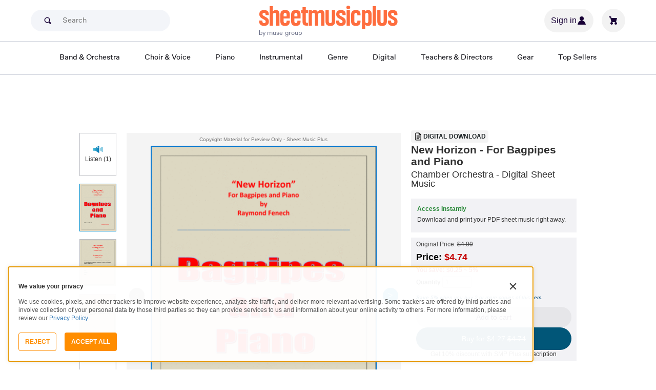

--- FILE ---
content_type: text/html; charset=UTF-8
request_url: https://www.sheetmusicplus.com/en/product/new-horizon-for-bagpipes-and-piano-20707535.html?aff_id=69435
body_size: 38166
content:
<!doctype html>
<html lang="en">
<head>
    <title>New Horizon - For Bagpipes and Piano - Bagpipe, Piano Accompaniment, Chamber Orchestra - Intermediate Digital Sheet Music | Sheet Music Plus</title>
    <script>
    var sentryMethodsToSave = ['setUser', 'setTag', 'setTags', 'setExtra', 'setExtras', 'addBreadcrumb', 'setContext'];
    window.Sentry = {
        _lazy: true
    };
    var sentryLazyCallsQueue = [];
    var sentryLazyHandler = function () {
        var args = Array.prototype.slice.call(arguments)
        var methodName = args[0];
        var rest = args.slice(1);

        sentryLazyCallsQueue.push([methodName, rest])
    };

    sentryMethodsToSave.forEach(function (methodName) {
        window.Sentry[methodName] = sentryLazyHandler.bind(this, methodName);
    });

    function applySentryLazyData() {
        if (!sentryLazyCallsQueue) return;

        for (var i = 0; i < sentryLazyCallsQueue.length; i++) {
            var args = sentryLazyCallsQueue[i];
            var methodName = args[0];
            var restArgs = args[1];
            var method = window.Sentry[methodName];

            method && typeof method === 'function' && method.apply(window.Sentry, restArgs);
        }

        sentryLazyCallsQueue = undefined;
    }

    var errors = window.APPERROR ? (window.APPERROR.errors || []) : []
    var APPERROR = {
        errors,
        loggerLoaded: false,
    };
    var oldOnError = window.onerror;
    var loadScript = function (src, resolve) {
        APPERROR.loggerLoaded = true;
        var script = document.createElement('script');
        script.async = true;
        script.type = 'text/javascript';
        script.src = src;

        var changeState = function () {
            if (!loaded) {
                resolve()
                loaded = true;
            }
        };
        var loaded;

        script.onreadystatechange = changeState;
        script.onload = changeState;

        var node = document.getElementsByTagName('script')[0];
        node.parentNode.insertBefore(script, node);
    };

    APPERROR.loadErrorLogger = function (release) {
        var whitelistUrls = [
            new RegExp('https://www.sheetmusicplus.com/static')
        ];

        if (window.location.pathname !== '/') {
            whitelistUrls.push(new RegExp(window.location.href))
        }

        var tags = {};
                tags.country = 'US';
        tags.isAuthenticated = 'false';
        tags.userId = '0';
        
        !APPERROR.loggerLoaded && loadScript('https://www.sheetmusicplus.com/static/public/build/smp_old_static/202601/js/vendor/sentry-custom.min.8bd11362ad99c2addd9260af1e6aed5b.js', function () {
            console.log('[sentry]:', 'bundle successfully loaded')
            window.onerror = oldOnError;

            window.initSentry({
                dsn: 'https://7dae934824c0495bbd507151b8b8d794@sentry.sheetmusicplus.com/46',
                release: release,   
                allowUrls: whitelistUrls
            });

            window.Sentry.setTags(tags);
            window.Sentry.setUser({
                userId: tags.userId,
            });
            applySentryLazyData();

            var messages = APPERROR.errors.map(function (err) {
                return err[0];
            });
            APPERROR.errors
                .filter(function (error, index) {
                    return messages.indexOf(error[0]) === index;
                })
                .forEach(function (args) {
                    var error = args[0];

                    if (args.length > 1) {
                        window.onerror.apply(this, args);
                    } else if (typeof error === 'string') {
                        window.Sentry.captureMessage(error, 'error');
                    } else {
                        if (error === undefined) {
                            error = new Error('Caught undefined error');
                        }

                        window.Sentry.captureException(error);
                    }
                });
        })
    };

    function loadSentry() {
        if (APPERROR.hasFirstError) {
            return
        }

        function load() {
            APPERROR.loadErrorLogger('smp-web_app_1.02.46');
        }

        if (document.readyState === 'complete') {
            load();
        } else {
            window.addEventListener('load', load)
        }
        APPERROR.hasFirstError = true
    }

    if (APPERROR.errors && APPERROR.errors.length > 0) {
        loadSentry()
    }

    window.onerror = function () {
        // filter gtm script error
        if (arguments[0] === 'Script error.' && arguments[1] === '') {
            return;
        }

        APPERROR.errors.push(arguments);
        oldOnError && oldOnError.apply(this, arguments);

        loadSentry();
    };
</script>
        <meta http-equiv="Content-Type" content="text/html; charset=UTF-8"/>
    <meta name="viewport" content="width=device-width, initial-scale=1, maximum-scale=5, user-scalable=yes, viewport-fit=cover">
    <meta name="description" content="Shop and Buy New Horizon - For Bagpipes and Piano sheet music. Bagpipes Solo sheet music book by Raymond Fenech: Raymond Fenech at Sheet Music Plus. (A0.759947).">
<meta property="og:description" content="Shop and Buy New Horizon - For Bagpipes and Piano sheet music. Bagpipes Solo sheet music book by Raymond Fenech: Raymond Fenech at Sheet Music Plus. (A0.759947).">
<meta name="twitter:description" content="Shop and Buy New Horizon - For Bagpipes and Piano sheet music. Bagpipes Solo sheet music book by Raymond Fenech: Raymond Fenech at Sheet Music Plus. (A0.759947).">
<meta name="author" content="Raymond Fenech">
<meta property="og:title" content="New Horizon - For Bagpipes and Piano - Bagpipe, Piano Accompaniment, Chamber Orchestra - Intermediate Digital Sheet Music | Sheet Music Plus">
<meta property="og:type" content="product">
<meta property="og:site_name" content="Sheet Music Plus">
<meta property="og:url" content="https://www.sheetmusicplus.com/en/product/new-horizon-for-bagpipes-and-piano-20707535.html">
<meta property="product:price:amount" content="4.99">
<meta property="product:price:currency" content="USD">
<meta property="og:image" content="https://www.sheetmusicplus.com/on/demandware.static/-/Sites-smp-main/default/dwe97accd3/images/7535/20707535_cover-large_file.png">
<meta property="og:image:width" content="1200">
<meta property="og:image:height" content="1200">
<meta property="og:image:alt" content="New Horizon - For Bagpipes and Piano by Raymond Fenech – Digital Sheet Music">
<meta name="twitter:card" content="summary_large_image">
<meta name="twitter:site" content="@sheetmusicplus">
<meta name="twitter:creator" content="@sheetmusicplus">
<meta name="twitter:title" content="New Horizon - For Bagpipes and Piano - Bagpipe, Piano Accompaniment, Chamber Orchestra - Intermediate Digital Sheet Music | Sheet Music Plus">
<meta name="twitter:image" content="https://www.sheetmusicplus.com/on/demandware.static/-/Sites-smp-main/default/dwe97accd3/images/7535/20707535_cover-large_file.png">
<meta name="twitter:image:alt" content="Sheet Music For New Horizon - For Bagpipes and Piano By Raymond Fenech">
<meta name="csrf-param" content="_smp_s3ff3fsfm">
<meta name="csrf-token" content="ZKBCVyRu67Iqz85K47RReSH_f7q_YsrMh2mYgkeHcdozwgoTaiukhR2IkSyn4CEDQLwyg9IKm57wJfzMMeULuQ==">

<link href="https://www.sheetmusicplus.com/en/product/new-horizon-for-bagpipes-and-piano-20707535.html" rel="canonical">
<link href="https://www.sheetmusicplus.com/dw/image/v2/BJFX_PRD/on/demandware.static/-/Sites-smp-main/default/dwe97accd3/images/7535/20707535_cover-large_file.png?sw=900&amp;sh=1200&amp;sm=fit" rel="preload" as="image" fetchpriority="high">
<link href="https://www.sheetmusicplus.com/static/public/build/smp_old_static/202601/css/score-view.4ff82b3ef1713ae68376249c62e406e2.css" rel="stylesheet">    <link rel="preconnect" href="https://cdnjs.cloudflare.com" />
<link rel="preconnect" href="https://maxcdn.bootstrapcdn.com" />
<link rel="preconnect" href="https://www.googletagmanager.com" />        <link href="https://www.sheetmusicplus.com/static/public/build/smp_old_static/202601/css/bootstrap.min.b202ad24898e2f16f21b893fde9d0444.css" rel="stylesheet">    <link href="https://cdnjs.cloudflare.com/ajax/libs/font-awesome/4.3.0/css/font-awesome.min.css" rel="preload" as="style" onload="this.rel='stylesheet'">
    <link href="https://www.sheetmusicplus.com/static/public/build/smp_old_static/202601/css/style.210d508dee66d0e499822d0803c5ce2d.css" rel="stylesheet"><link href="https://www.sheetmusicplus.com/static/public/build/smp_old_static/202601/css/global.bf816d8db0c4ab382ab3d5d218057fff.css" rel="stylesheet"><style>
            @font-face{font-display:swap;font-family:Muse Display Harmony;font-style:normal;font-weight:400;src:url("/static/public/fonts/muse/muse-display/MuseDisplay-Harmony.ttf") format("truetype")}@font-face{font-display:swap;font-family:Muse Display Rhythm;font-style:normal;font-weight:400;src:url("/static/public/fonts/muse/muse-display/MuseDisplay-Rhythm.ttf") format("truetype")}@font-face{font-display:swap;font-family:Muse Display Riff;font-style:normal;font-weight:400;src:url("/static/public/fonts/muse/muse-display/MuseDisplay-Riff.ttf") format("truetype")}@font-face{font-display:swap;font-family:Muse Display Symphony;font-style:normal;font-weight:400;src:url("/static/public/fonts/muse/muse-display/MuseDisplay-Symphony.ttf") format("truetype")}@font-face{font-display:swap;font-family:Muse Sans;font-style:normal;font-weight:300 900;src:url("/static/public/fonts/muse/muse-sans-vf/MuseSansVF.woff2") format("woff2"),url("/static/public/fonts/muse/muse-sans-vf/MuseSansVF.woff") format("woff"),url("/static/public/fonts/muse/muse-sans-vf/MuseSansVF.ttf") format("truetype")}
:root{--smp-border-radius-default:1px;--smp-border-radius-full:9999px}:root{--smp-color-accent-primary:#fe6d3e;--smp-color-accent-secondary:#0d0041;--smp-color-accent-content:#004b7a;--smp-color-action-primary:#ff7d53;--smp-color-action-secondary:#ebeef3;--smp-color-additional-attention:#d32139;--smp-color-additional-info:#8a6d3a;--smp-color-additional-info-subdued:#fcf8e3;--smp-color-additional-logo-main:#0a1257;--smp-color-additional-logo-accent:#fe6d3e;--smp-color-background-default:#fff;--smp-color-background-highlight:#f3f5f9;--smp-color-background-inactive:#ebeef3;--smp-color-content-primary:#18181e;--smp-color-content-secondary:#656a83;--smp-color-content-tertiary:#949aae;--smp-color-content-inactive:#99999c;--smp-color-content-on-color:#fff;--smp-color-exception-multilayer:rgba(0,0,0,.05);--smp-color-form-default:#7b819a;--smp-color-form-hovered:#52556a;--smp-color-form-pressed:#3f4150;--smp-color-form-active:#18181e;--smp-color-overlay-modal:rgba(0,0,0,.5);--smp-color-overlay-dropdown:rgba(0,0,0,var(--smp-state-overlay-dropdown));--smp-color-overlay-border:rgba(0,0,0,var(--smp-state-overlay-border));--smp-color-status-error:#b51c36;--smp-color-status-success:#017b22;--smp-color-status-warning:#c54900;--smp-color-stroke-default:#ced2dc;--smp-color-stroke-accent:#18181e}:root{--smp-spacing-4xs:1px;--smp-spacing-3xs:2px;--smp-spacing-2xs:4px;--smp-spacing-xs:8px;--smp-spacing-s:12px;--smp-spacing-m:16px;--smp-spacing-l:20px;--smp-spacing-2xl:24px;--smp-spacing-3xl:32px;--smp-spacing-4xl:40px;--smp-icon-size-s:16px;--smp-icon-size-m:36px}:root{--smp-font-family-fallback:Helvetica neue,Helvetica,sans-serif;--smp-font-family-muse-sans:"Muse Sans",var(--smp-font-family-fallback);--smp-font-family-muse-display-harmony:"Muse Display Harmony",var(--smp-font-family-fallback);--smp-font-family-muse-display-rhythm:"Muse Display Rhythm",var(--smp-font-family-fallback);--smp-font-family-muse-display-riff:"Muse Display Riff",var(--smp-font-family-fallback);--smp-font-family-muse-display-symphony:"Muse Display Symphony",var(--smp-font-family-fallback);--smp-font-weight-normal:400;--smp-font-weight-medium:500;--smp-font-weight-semibold:600;--smp-font-heading-xxl:400 88px/76px var(--smp-font-family-muse-display-harmony);--smp-font-heading-xl:400 72px/64px var(--smp-font-family-muse-display-harmony);--smp-font-heading-l:400 64px/56px var(--smp-font-family-muse-display-harmony);--smp-font-heading-m:400 56px/48px var(--smp-font-family-muse-display-harmony);--smp-font-heading-s:400 44px/36px var(--smp-font-family-muse-display-harmony);--smp-font-heading-xs:400 34px/32px var(--smp-font-family-muse-display-harmony);--smp-font-subtitle-l:500 32px/36px var(--smp-font-family-muse-sans);--smp-font-subtitle-m:500 24px/28px var(--smp-font-family-muse-sans);--smp-font-subtitle-m-display:500 24px/28px var(--smp-font-family-muse-display-harmony);--smp-font-subtitle-s:500 20px/24px var(--smp-font-family-muse-sans);--smp-font-body-l:400 17px/24px var(--smp-font-family-muse-sans);--smp-font-body-l-medium:500 17px/24px var(--smp-font-family-muse-sans);--smp-font-body-l-semibold:600 17px/24px var(--smp-font-family-muse-sans);--smp-font-body-s:400 15px/20px var(--smp-font-family-muse-sans);--smp-font-body-s-medium:500 15px/20px var(--smp-font-family-muse-sans);--smp-font-body-s-semibold:600 15px/20px var(--smp-font-family-muse-sans);--smp-font-caption-l:400 13px/16px var(--smp-font-family-muse-sans);--smp-font-caption-l-medium:500 13px/16px var(--smp-font-family-muse-sans);--smp-font-caption-l-semibold:600 13px/16px var(--smp-font-family-muse-sans);--smp-font-caption-s:400 11px/12px var(--smp-font-family-muse-sans);--smp-font-caption-s-medium:500 11px/12px var(--smp-font-family-muse-sans);--smp-font-caption-s-semibold:600 11px/12px var(--smp-font-family-muse-sans);--smp-font-mono-xl:400 15px/24px var(--smp-font-family-mono);--smp-font-mono-xl-medium:500 15px/24px var(--smp-font-family-mono);--smp-font-mono-xl-semibold:600 15px/24px var(--smp-font-family-mono);--smp-font-mono-l:400 14px/32px var(--smp-font-family-mono);--smp-font-mono-l-medium:500 14px/32px var(--smp-font-family-mono);--smp-font-mono-l-semibold:600 14px/32px var(--smp-font-family-mono);--smp-font-mono-m:400 13px/23.4px var(--smp-font-family-mono);--smp-font-mono-m-medium:500 13px/23.4px var(--smp-font-family-mono);--smp-font-mono-m-semibold:600 13px/23.4px var(--smp-font-family-mono);--smp-font-mono-s:400 12px/21.6px var(--smp-font-family-mono);--smp-font-mono-s-medium:500 12px/21.6px var(--smp-font-family-mono);--smp-font-mono-s-semibold:600 12px/21.6px var(--smp-font-family-mono);--smp-font-mono-xs:400 10px/18px var(--smp-font-family-mono);--smp-font-mono-xs-medium:500 10px/18px var(--smp-font-family-mono);--smp-font-mono-xs-semibold:600 10px/18px var(--smp-font-family-mono)}:root{--smp-box-shadow-popover:0px 4px 16px 0px rgba(0,0,0,.16);--smp-box-shadow-image:0px 8px 12px rgba(0,0,0,.15);--smp-box-shadow-thumbnail-active:0px 0px 0px 2px var(--smp-color-background-default) inset;--smp-color-modal-overlay:rgba(0,0,0,.52);--smp-transition-duration-default:0.2s}:root{--smp-state-default:1;--smp-state-hovered:0.8;--smp-state-pressed:0.6;--smp-state-disabled:0.4;--smp-state-overlay-dropdown:0.3;--smp-state-overlay-border:0.15}:root{--smp-layout-container-max-width:1240px}
.ButtonV2-button{-webkit-appearance:none;-moz-appearance:none;appearance:none;border:1px solid transparent;border-radius:50vh;font-size:16px;line-height:1;padding:14px 16px;text-align:center}.ButtonV2-small{font-size:14px;padding:12px}.ButtonV2-extraSmall{font-size:14px;padding:10px}.ButtonV2-primary{background:#015678;color:#fff}.ButtonV2-primary:hover{color:#fff;opacity:.8;-webkit-text-decoration:none;text-decoration:none}.ButtonV2-primary:focus{color:#fff;-webkit-text-decoration:none;text-decoration:none}.ButtonV2-primary:disabled{opacity:.4}.ButtonV2-secondary{background:rgba(0,0,0,.05);color:#180036}.ButtonV2-secondary:hover{color:#180036;opacity:.8;-webkit-text-decoration:none;text-decoration:none}.ButtonV2-secondary:focus{color:#180036;-webkit-text-decoration:none;text-decoration:none}.ButtonV2-secondary:disabled{opacity:.4}.ButtonV2-loading{opacity:.9;pointer-events:none}.ButtonV2-transparentBackground{background:transparent;border-color:transparent}.ButtonV2-transparentBackground:hover{background:transparent}.ButtonV2-transparentBackground:focus{background:transparent}
.experimentCouponBanner-experimentCouponBanner{position:sticky;top:0;width:100%;z-index:9999}@media (max-width:810px){.experimentCouponBanner-experimentCouponBanner{position:static}}
.choralSaleBadge-choralSaleBadge{background-color:#dd3700;color:var(--smp-color-content-on-color);display:inline-block;font:var(--smp-font-caption-l-medium);padding:var(--smp-spacing-2xs) var(--smp-spacing-xs);width:-moz-max-content;width:max-content}.choralSaleBadge-choralSaleBadge--mobile{display:none}@media (max-width:544px){.choralSaleBadge-choralSaleBadge{display:none}.choralSaleBadge-choralSaleBadge--mobile{display:inline-block;left:50%;position:absolute;top:0;transform:translateX(-50%) translateY(-100%)}}
    </style>
<style>
    .score-subscriptionInteractiveScoreBlock{background-color:#f2f2f5;display:flex;flex-direction:column;gap:var(--smp-spacing-s);padding:var(--smp-spacing-s)}.score-subscriptionInteractiveScoreBlock .score-title{font-size:18px;font-weight:700}.score-sidebarBlock{border:1px solid #cccccf;padding:16px 12px}.score-priceBlock{display:flex;flex-direction:column;gap:12px}.score-prices{display:flex;flex-direction:column;gap:4px}.score-firstOrderCoupon{margin-top:8px}.score-originalPriceValue{-webkit-text-decoration:line-through;text-decoration:line-through}.score-price{font-size:18px;font-weight:700}.score-priceWithoutCoupon{color:#555;font-weight:400;-webkit-text-decoration:line-through;text-decoration:line-through}.score-coupon{align-items:center;display:flex;font-size:10px;justify-content:space-between}.score-couponLabelWrapper{align-items:center;display:flex;gap:8px}.score-couponLabel{background-color:#ecf6ec;border-radius:4px;color:#017b22;font-weight:700;padding:2px 4px}.score-couponAppliedIndicator{align-items:center;display:flex;gap:4px}.score-couponValue{font-weight:700}.score-additioinalInfo{display:flex;flex-direction:column;gap:4px}.score-ctaWrapper{display:flex;flex-direction:column;gap:12px}.score-ctaWrapper--mobile{display:none}@media (max-width:544px){.score-ctaWrapper--mobile{background:#fff;bottom:0;box-shadow:0 2px 10px rgba(0,0,0,.2);display:flex;left:0;padding:15px 15px calc(15px + env(safe-area-inset-bottom));position:fixed;right:0;z-index:3}.score-ctaWrapper--desktop{display:none}}.score-buyNowCtaOldPrice{line-height:1;-webkit-text-decoration:line-through;text-decoration:line-through}.score-formatOptions{grid-gap:var(--smp-spacing-s);display:grid;gap:var(--smp-spacing-s);grid-template-columns:repeat(auto-fit,minmax(140px,1fr));margin-top:var(--smp-spacing-s);width:100%}.score-formatOption{background-color:var(--smp-color-background-default);border:2px solid var(--smp-color-stroke-default);cursor:pointer;display:flex;flex-direction:column;gap:var(--smp-spacing-2xs);margin:0;padding:var(--smp-spacing-s)}.score-formatOption:hover{background-color:rgba(1,86,120,.102);background-color:#0156781a;border-color:var(--smp-color-accent-content)}.score-formatOption--selected{background-color:rgba(1,86,120,.102);background-color:#0156781a;border:2px solid var(--smp-color-accent-content)}.score-formatOption--selected:hover{background-color:rgba(1,86,120,.102);background-color:#0156781a}.score-formatOption-header{align-items:center;display:flex;gap:var(--smp-spacing-2xs);width:100%}.score-formatOption-title{color:#180036;flex:1;font:var(--smp-font-caption-l);white-space:pre-wrap}.score-formatOption-price{color:var(--smp-color-content-primary);font-size:18px;font-weight:700;white-space:nowrap}.score-formatOption-description{color:var(--smp-color-content-secondary);font:var(--smp-font-caption-l)}
input[type="checkbox"].CheckboxV2-checkbox{background-color:var(--smp-color-background-default);border:1px solid #a7a4a9;border-radius:1px;height:20px;margin:0;width:20px}input[type="checkbox"].CheckboxV2-small{height:16px;width:16px}input[type="checkbox"].CheckboxV2-checkbox:disabled{opacity:.5}input[type="checkbox"].CheckboxV2-checkbox:checked{position:relative}input[type="checkbox"].CheckboxV2-primary:checked{background-color:#015678;border:1px solid #015678;position:relative}input[type="checkbox"].CheckboxV2-success:checked{background-color:#017b22;border:1px solid #017b22;position:relative}input[type="checkbox"].CheckboxV2-checkbox:checked::after{border:solid var(--smp-color-content-on-color);border-width:0 2px 2px 0;content:"";display:block;height:10px;left:50%;position:absolute;top:45%;transform:translate(-50%,-50%) rotate(45deg);width:5px}
input[type="radio"].RadioButton-radioButton{-webkit-appearance:none;-moz-appearance:none;appearance:none;background-color:var(--smp-color-background-default);border:1px solid #a7a4a9;border-radius:50%;height:16px;margin:0;width:16px}input[type="radio"].RadioButton-radioButton:disabled{opacity:.5}input[type="radio"].RadioButton-radioButton:checked{background-color:#015678;border:1px solid #015678;position:relative}@media (max-width:810px){input[type="radio"].RadioButton-radioButton:checked::before{content:none}}input[type="radio"].RadioButton-radioButton:checked::after{background-color:var(--smp-color-background-default);border-radius:50%;content:"";display:block;height:6px;left:50%;position:absolute;top:50%;transform:translate(-50%,-50%);width:6px}
</style>
<script class="js-global-script">
    (function() {
        var pattern = /crios/i;
        if (!pattern.test(window.navigator.userAgent)) return;

        var $$globalScript = document.querySelector('.js-global-script');
        $$globalScript.insertAdjacentHTML('afterEnd', '<link href="https://www.sheetmusicplus.com/static/public/build/smp_old_static/202601/css/chromeDefault.9f7cdb8a17db9249ac82ea1ed3f77716.css" rel="stylesheet">');
    })()
</script>
    <link rel="icon" type="image/png" href="https://www.sheetmusicplus.com/static/public/build/smp_old_static/202601/images/favicon/favicon.b265e1e678d44cc900a6635936b06373.ico" />
<link rel="icon" type="image/png" href="https://www.sheetmusicplus.com/static/public/build/smp_old_static/202601/images/favicon/favicon-32x32.20979d6726a5cbf8d5092c6373e36523.png" sizes="32x32" />
<link rel="icon" type="image/png" href="https://www.sheetmusicplus.com/static/public/build/smp_old_static/202601/images/favicon/favicon-16x16.41c7b6e36c5978c040e4bdf0089e4d38.png" sizes="16x16" />
<link rel="apple-touch-icon" sizes="180x180" href="https://www.sheetmusicplus.com/static/public/build/smp_old_static/202601/images/favicon/apple-touch-icon.581c54e6da9b233d1c36d917df93d658.png" />
<link rel="manifest" href="https://www.sheetmusicplus.com/static/public/build/smp_old_static/202601/images/favicon/site.9f46feb095df52b94a8d68ab36db6e14.webmanifest" />
<link rel="mask-icon" href="https://www.sheetmusicplus.com/static/public/build/smp_old_static/202601/images/favicon/safari-pinned-tab.b7f9d28b263c738aabe1ab099e305b90.svg" color="#fe6d3e" />
        <script>
        (function () {
            if ('serviceWorker' in navigator) {
                window.addEventListener('load', function() {
                    window.navigator.serviceWorker.register('/sw_smp.js').catch(function(error) {})
                })
            }
        })()
    </script>
    <script>
    function jQueryLoadObserver() {
        return new Promise(function (resolve, reject) {
            var attemps = 100;
            
            function check() {
                if (window.jQuery) {
                    console.log('jquery load observer success', attemps)
                    $(resolve);
                    return;
                }

                attemps--;

                if (!attemps) {
                    reject()
                } else {
                    setTimeout(check, 100)
                }
            }

            check()
        })
    }

    function loadAsync(url) {
        return new Promise(function (resolve, reject) {
            var script = document.createElement('script');
            script.async = true;
            script.src = url;
            script.onload = function() {
                resolve();
                            };
            script.onerror = reject;
            document.head.appendChild(script)
        })
    }
</script>
</head>
<body class="column_1">
        <div id="site-wrapper">
        <div id="site-canvas">
            <div id="wrapper1" class="product-detail">
                

    
<section class="js-react-island-csr-header dynamic-island-score-csr-header" style="min-height: 170px; min-width: 0px"></section>                <main id="mainSection1" class="b-main-content">
                    
    <div class="main-container container js-score-screen">
        <div id="mainBodyContent" class="clearfix layout--margin-top">
            <div class="aside t_sideBanner top_global_banner"></div>
            <div class="content" id="content">
                <div class="hide" id="productId">20707535</div>
                <div class="hide" id="productTitle">New Horizon - For Bagpipes and Piano</div>
                <div class="hidden" id="skuId">20707535</div>
                <div class="hide" id="CRITEOProductId">20707535</div>
                <div class="hide" id="GTMPDPSkuId">20707535</div>
                <article>
                    <div class="score-content">
                        <section class="score-content--content productInfo">
                            
<section class="score-slider">
    <section class="score-slider--aside">
                            <button 
                data-toggle="modal" 
                class="score-slider--control score-slider--control__button" 
                data-target="#viewLarger"
                onclick="loadAudioPlayer();"
            >
                <div class="icon_listen"></div>
                <div>Listen (1)</div>
            </button>
                            <div class="score-slider--control score-slider--control__image active js-score-slider-control">
                <img
                    src="https://www.sheetmusicplus.com/dw/image/v2/BJFX_PRD/on/demandware.static/-/Sites-smp-main/default/dwe97accd3/images/7535/20707535_cover-large_file.png?sw=900&sh=1200&sm=fit"
                    class="js-score-slider-image"
                    itemprop="image"
                    alt="New Horizon - For Bagpipes and Piano Chamber Orchestra scores gallery preview page 1"
                    title="New Horizon - For Bagpipes and Piano"
                    onerror="javascript:this.src='https://www.sheetmusicplus.com/static/public/build/smp_old_static/202601/images/no_image_available_medium_large.d0f85ee2c59d1236d0d813566495a1dd.gif';this.style='opacity:1';this.onerror=null"
                    data-preview-page="1"
                />
            </div>
                                        <div class="score-slider--control score-slider--control__image js-score-slider-control">
                <img
                    src="https://www.sheetmusicplus.com/dw/image/v2/BJFX_PRD/on/demandware.static/-/Sites-smp-main/default/dw0ca7fdfd/images/7535/20707535_file_1_page_1.png?sw=900&sh=1200&sm=fit"
                    class="js-score-slider-image"
                    alt="New Horizon - For Bagpipes and Piano Chamber Orchestra scores gallery preview page 2"
                    title="New Horizon - For Bagpipes and Piano"
                    onerror="javascript:this.src='https://www.sheetmusicplus.com/static/public/build/smp_old_static/202601/images/no_image_available_medium_large.d0f85ee2c59d1236d0d813566495a1dd.gif';this.style='opacity:1';this.onerror=null"
                    data-preview-page="2"
                >
            </div>
                        <div class="score-slider--control score-slider--control__image js-score-slider-control">
                <img
                    src="https://www.sheetmusicplus.com/dw/image/v2/BJFX_PRD/on/demandware.static/-/Sites-smp-main/default/dw8b428670/images/7535/20707535_file_1_page_2.png?sw=900&sh=1200&sm=fit"
                    class="js-score-slider-image"
                    alt="New Horizon - For Bagpipes and Piano Chamber Orchestra scores gallery preview page 3"
                    title="New Horizon - For Bagpipes and Piano"
                    onerror="javascript:this.src='https://www.sheetmusicplus.com/static/public/build/smp_old_static/202601/images/no_image_available_medium_large.d0f85ee2c59d1236d0d813566495a1dd.gif';this.style='opacity:1';this.onerror=null"
                    data-preview-page="3"
                >
            </div>
                        <div class="score-slider--control score-slider--control__image js-score-slider-control">
                <img
                    src="https://www.sheetmusicplus.com/dw/image/v2/BJFX_PRD/on/demandware.static/-/Sites-smp-main/default/dwc9176214/images/7535/20707535_file_1_page_3.png?sw=900&sh=1200&sm=fit"
                    class="js-score-slider-image"
                    alt="New Horizon - For Bagpipes and Piano Chamber Orchestra scores gallery preview page 4"
                    title="New Horizon - For Bagpipes and Piano"
                    onerror="javascript:this.src='https://www.sheetmusicplus.com/static/public/build/smp_old_static/202601/images/no_image_available_medium_large.d0f85ee2c59d1236d0d813566495a1dd.gif';this.style='opacity:1';this.onerror=null"
                    data-preview-page="4"
                >
            </div>
                        <div class="score-slider--control score-slider--control__image js-score-slider-control">
                <img
                    src="https://www.sheetmusicplus.com/dw/image/v2/BJFX_PRD/on/demandware.static/-/Sites-smp-main/default/dw3ccf15bf/images/7535/20707535_file_1_page_4.png?sw=900&sh=1200&sm=fit"
                    class="js-score-slider-image"
                    alt="New Horizon - For Bagpipes and Piano Chamber Orchestra scores gallery preview page 5"
                    title="New Horizon - For Bagpipes and Piano"
                    onerror="javascript:this.src='https://www.sheetmusicplus.com/static/public/build/smp_old_static/202601/images/no_image_available_medium_large.d0f85ee2c59d1236d0d813566495a1dd.gif';this.style='opacity:1';this.onerror=null"
                    data-preview-page="5"
                >
            </div>
                        <div class="score-slider--control score-slider--control__image js-score-slider-control">
                <img
                    src="https://www.sheetmusicplus.com/dw/image/v2/BJFX_PRD/on/demandware.static/-/Sites-smp-main/default/dw6b81d29a/images/7535/20707535_file_1_page_5.png?sw=900&sh=1200&sm=fit"
                    class="js-score-slider-image"
                    alt="New Horizon - For Bagpipes and Piano Chamber Orchestra scores gallery preview page 6"
                    title="New Horizon - For Bagpipes and Piano"
                    onerror="javascript:this.src='https://www.sheetmusicplus.com/static/public/build/smp_old_static/202601/images/no_image_available_medium_large.d0f85ee2c59d1236d0d813566495a1dd.gif';this.style='opacity:1';this.onerror=null"
                    data-preview-page="6"
                >
            </div>
                        </section>
    <section class="overlay score-slider--content  digital">
        <div class="score-slider--copyright text-center text-muted">
            Copyright Material for Preview Only - Sheet Music Plus
        </div>
        <div class="js-score-slider score-slider--slider">
            <div class="score-slider--page">
                <div class="score-slider--image-wrapper">
                    <img
                        src="https://www.sheetmusicplus.com/dw/image/v2/BJFX_PRD/on/demandware.static/-/Sites-smp-main/default/dwe97accd3/images/7535/20707535_cover-large_file.png?sw=900&sh=1200&sm=fit"
                        alt="New Horizon - For Bagpipes and Piano Chamber Orchestra - Digital Sheet Music"
                        title="New Horizon - For Bagpipes and Piano"
                        itemprop="image"
                        onerror="javascript:this.src='https://www.sheetmusicplus.com/static/public/build/smp_old_static/202601/images/no_image_available_medium_large.d0f85ee2c59d1236d0d813566495a1dd.gif';this.style='opacity:1';this.onerror=null"
                    />
                </div>    
            </div>
                                                <div class="score-slider--page">
                        <div class="score-slider--image-wrapper">
                            <img 
                                src="https://www.sheetmusicplus.com/dw/image/v2/BJFX_PRD/on/demandware.static/-/Sites-smp-main/default/dw0ca7fdfd/images/7535/20707535_file_1_page_1.png?sw=900&sh=1200&sm=fit"                                 alt="New Horizon - For Bagpipes and Piano Chamber Orchestra - Digital Sheet Music page 2" 
                                title="New Horizon - For Bagpipes and Piano"
                                onerror="javascript:this.src='https://www.sheetmusicplus.com/static/public/build/smp_old_static/202601/images/no_image_available_medium_large.d0f85ee2c59d1236d0d813566495a1dd.gif';this.style='opacity:1';this.onerror=null"
                            />
                        </div>
                    </div>
                                    <div class="score-slider--page">
                        <div class="score-slider--image-wrapper">
                            <img 
                                src="https://www.sheetmusicplus.com/dw/image/v2/BJFX_PRD/on/demandware.static/-/Sites-smp-main/default/dw8b428670/images/7535/20707535_file_1_page_2.png?sw=900&sh=1200&sm=fit"                                 alt="New Horizon - For Bagpipes and Piano Chamber Orchestra - Digital Sheet Music page 3" 
                                title="New Horizon - For Bagpipes and Piano"
                                onerror="javascript:this.src='https://www.sheetmusicplus.com/static/public/build/smp_old_static/202601/images/no_image_available_medium_large.d0f85ee2c59d1236d0d813566495a1dd.gif';this.style='opacity:1';this.onerror=null"
                            />
                        </div>
                    </div>
                                    <div class="score-slider--page">
                        <div class="score-slider--image-wrapper">
                            <img 
                                src="https://www.sheetmusicplus.com/dw/image/v2/BJFX_PRD/on/demandware.static/-/Sites-smp-main/default/dwc9176214/images/7535/20707535_file_1_page_3.png?sw=900&sh=1200&sm=fit"                                 alt="New Horizon - For Bagpipes and Piano Chamber Orchestra - Digital Sheet Music page 4" 
                                title="New Horizon - For Bagpipes and Piano"
                                onerror="javascript:this.src='https://www.sheetmusicplus.com/static/public/build/smp_old_static/202601/images/no_image_available_medium_large.d0f85ee2c59d1236d0d813566495a1dd.gif';this.style='opacity:1';this.onerror=null"
                            />
                        </div>
                    </div>
                                    <div class="score-slider--page">
                        <div class="score-slider--image-wrapper">
                            <img 
                                src="https://www.sheetmusicplus.com/dw/image/v2/BJFX_PRD/on/demandware.static/-/Sites-smp-main/default/dw3ccf15bf/images/7535/20707535_file_1_page_4.png?sw=900&sh=1200&sm=fit"                                 alt="New Horizon - For Bagpipes and Piano Chamber Orchestra - Digital Sheet Music page 5" 
                                title="New Horizon - For Bagpipes and Piano"
                                onerror="javascript:this.src='https://www.sheetmusicplus.com/static/public/build/smp_old_static/202601/images/no_image_available_medium_large.d0f85ee2c59d1236d0d813566495a1dd.gif';this.style='opacity:1';this.onerror=null"
                            />
                        </div>
                    </div>
                                    <div class="score-slider--page">
                        <div class="score-slider--image-wrapper">
                            <img 
                                src="https://www.sheetmusicplus.com/dw/image/v2/BJFX_PRD/on/demandware.static/-/Sites-smp-main/default/dw6b81d29a/images/7535/20707535_file_1_page_5.png?sw=900&sh=1200&sm=fit"                                 alt="New Horizon - For Bagpipes and Piano Chamber Orchestra - Digital Sheet Music page 6" 
                                title="New Horizon - For Bagpipes and Piano"
                                onerror="javascript:this.src='https://www.sheetmusicplus.com/static/public/build/smp_old_static/202601/images/no_image_available_medium_large.d0f85ee2c59d1236d0d813566495a1dd.gif';this.style='opacity:1';this.onerror=null"
                            />
                        </div>
                    </div>
                                    </div>
    </section>
</section>
                        </section>
                        <section class="score-content--header">
                            <header>
                                
  <div class="score-view-format-badge">
    <img src="https://www.sheetmusicplus.com/static/public/build/smp_old_static/202601/images/icons/document.c06859e56d72c7b45cf029865120abc9.svg" alt="" width="20" height="20˝" class="score-view-format-badge__icon">
    <p class="score-view-format-badge__text">Digital Download</p>
  </div>
                                <h1 class="score-content--title">
    New Horizon - For Bagpipes and Piano    <span class="h1subName">
                                    Chamber Orchestra                            - Digital Sheet Music
            </span>
</h1>
                            </header>
                                                        <section class="score-content--footer">
                                        <div class="rightAside">
                            
  <section class="score-view-format-block">
    <p class="score-view-format-block__title js-lead-time-title">Access Instantly</p>
    <p class="score-view-format-block__description">Download and print your PDF sheet music right away.</p>
  </section>
                                    <section class="priceBox">
    <div class="buttonBox">
                    <p class="price grey">
                <span class="thin">Original Price:</span>
                <span class="thin strikePrice"><span>$4.99</span></span>
            </p>
            <p class="price salePrice">
                <span class="black">Price:</span>
                <span><span>$4.74</span></span>
            </p>
            <p class="price savePrice">
                You save:
                <span>
                    <span>$0.25</span>
                    ~ 5%
                </span>
            </p>
            
        <input type="hidden" name="convertedListPrice" id="convertedListPrice" value="">
        <input type="hidden" name="originalSalePrice" id="originalSalePrice" value="">
        <input type="hidden" name="convertedSalePrice" id="convertedSalePrice" value="">

        
        <div class="qtyBox">
            <label for="qty"><b>Quantity</b></label> <input name="textfield" type="number" aria-label="Quantity" id="qty" value="1" size="4" max="9999" min="1" class="textInput qty qtyText jQ_maxLength jQ_securityCode js-ga-qty" onkeypress="return( /[\d]/.test(String.fromCharCode(event.keyCode)))">
        </div>
                                <div>
  <p class="save">
    <a href="###" data-toggle="modal" data-target="#TwoPricing" class="lightBox_newReleases1" rel="nofollow">
      <strong>Save 5%</strong>
      when you buy 2 or more copies of this item.</a>
  </p>

  <div class="modal" id="TwoPricing" role="dialog" backdrop="static" style="display: none;">
    <div class="modal-dialog">
      <!-- Modal content-->
      <div class="modal-content">
        <div class="modal-header">
          <div class="popupTitle">
            <button type="button" class="close" data-dismiss="modal">Close X</button>
            <p class="modal-title"><strong class="fs18">2+ Pricing</strong></p>
          </div>
        </div>
        <div class="modal-body">
          <div class="row">
            <div class="col-sm-12">
              <section class="savePopInfo">
                <div class="summary">
                  <ul>
                    <li>
                      <div class="savePopImgInfo">
                        <p class="savePopTitle">Save on Multiple Copies</p>
                        <p>Order two or more copies of the same title and we'll automatically give you 5% off list price on that title.</p>
                        <p> To get <strong>2+ Pricing</strong> , just add two or more copies of a title to your shopping cart. Your discount will be immediately applied to your order. </p>
                      </div>
                    </li>
                    <li>
                      <div class="consize">
                        <p> Sale titles, hymnals, and ShowKits (MTI's Broadway Junior Collection, Getting to Know... Collection (G2K) and MTI's Kids Collection) do not qualify for <strong>2+ Pricing</strong> </p>
                        <p> If you have any questions or comments regarding <strong>2+ Pricing</strong> , please feel free to email us at <a href="mailto:support@sheetmusicplus.com">support@sheetmusicplus.com</a> </p>
                      </div>
                    </li>
                  </ul>
                </div>
              </section>
            </div>
          </div>
        </div>

        <div class="modal-footer"></div>
      </div>
    </div>
  </div>
</div>                                                    <div class="add-to-cart-button-wrapper add-to-cart-button-wrapper--multiple">
                        <button class="ButtonV2-button ButtonV2-small ButtonV2-secondary js-ga-add-to-cart" data-gtmga4data="{&quot;item_id&quot;:20707535,&quot;item_name&quot;:&quot;New Horizon - For Bagpipes and Piano&quot;,&quot;price&quot;:4.99,&quot;currencyCode&quot;:&quot;USD&quot;}">Add to cart</button>
                            <button class="ButtonV2-button ButtonV2-small ButtonV2-primary js-buy-now-button" data-gtmga4data="{&quot;item_id&quot;:20707535,&quot;item_name&quot;:&quot;New Horizon - For Bagpipes and Piano&quot;,&quot;price&quot;:4.99,&quot;currencyCode&quot;:&quot;USD&quot;}">
                    Buy for $4.27                    <span class="strikePrice">$4.74</span>
                </button>
                <div class="center">
                    Get 10% discount with SMP Plus subscription
                </div>
                    </div>
    </div>
</section>
            </div>
<div>
        <section class="shareThis">
        <b>Share:</b>
        <a
            href="###"
            class="emailToFriend_res"
            data-toggle="modal"
            data-target="#tellAFriend"
            rel="nofollow"
        >Mail</a>
    </section>
    <div class="hide" id="GTMSocialTarget">/en/product/new-horizon-for-bagpipes-and-piano-20707535.html?aff_id=69435</div>
</div>
                            </section>
                        </section>
                    </div>
                </article>
                <section class="carousel productCarousel">
                    <header class="carouselTitle">
                        <h2 class="js-details-title" data-rt-title="Details">Details</h2>
                    </header>
                    <section class="score-meta">
                        <ul class="score-meta--list">
    <li class="score-meta--item">
                    <dl>
                <dt>
                    Instrument:</dt>
                <dd>
                                                                        <a href="/en/category/instruments/woodwinds/bagpipe/">Bagpipe</a>
                                                                                                <a href="/en/category/instruments/piano-and-keyboard/piano-accompaniment/">Piano Accompaniment</a>
                                                            </dd>
            </dl>
                    <dl>
                <dt>
                    Ensembles:</dt>
                <dd>
                                                                        <a href="/en/category/ensembles/band-and-orchestra/orchestra/chamber-orchestra/">Chamber Orchestra</a>
                                                            </dd>
            </dl>
                    <dl>
                <dt>
                    Genres:</dt>
                <dd>
                                                                        <a href="/en/category/genres/jazz/standards/">Standards</a>
                                                                                                <a href="/en/category/genres/wedding/">Wedding</a>
                                                                                                <a href="/en/category/genres/holiday/easter/">Easter</a>
                                                            </dd>
            </dl>
                    <dl>
                <dt>
                    Publishers:</dt>
                <dd>
                                                                        <a href="/en/category/publishers/r/raymond-fenech/">Raymond Fenech</a>
                                                            </dd>
            </dl>
                    <dl>
                <dt>
                    Series:</dt>
                <dd>
                                                                        <a href="/en/category/series/a/arrangeme/">ArrangeMe</a>
                                                            </dd>
            </dl>
            </li>
</ul>

                        <ul class="score-meta--list">
    <li class="score-meta--item">
                    <dl>
                <dt>
                    Format:</dt>
                <dd>
                                                                        <a href="/en/category/formats/scores-parts/individual-parts/part/">Part</a>
                                                                                                <a href="/en/category/formats/scores-parts/score-and-parts/">Score and Parts</a>
                                                            </dd>
            </dl>
                    <dl>
                <dt>
                    Item types:</dt>
                <dd>
                                                                        <a href="/en/category/item-types/digital/">Digital</a>
                                                            </dd>
            </dl>
                    <dl>
                <dt>
                    Instructionals:</dt>
                <dd>
                                                                        <a href="/en/category/instructionals/methods-and-more/">Methods and More</a>
                                                            </dd>
            </dl>
                    <dl>
                <dt>
                    Level:</dt>
                <dd>
                                                                        <a href="/en/category/instruments/?prefn1=levels&prefv1=Intermediate">Intermediate</a>
                                                            </dd>
            </dl>
                    <dl>
                <dt>
                    Usages:</dt>
                <dd>
                                                                        <a href="/en/category/instruments/?prefn1=usages&prefv1=Easter">Easter</a>
                                                            </dd>
            </dl>
                    <dl>
                <dt>
                    Number of Pages:</dt>
                <dd>
                                                                        <span>17 </span><br/>
                                                            </dd>
            </dl>
            </li>
</ul>

                    </section>
                </section>
                <section class="productTabs visible-xs visible-sm panel-group tablist">
                    <div class="panel panel-default responsive-panel first-div">
                        <div class="panel-heading" role="tab" id="detailedDescriptionHeader">
                            <div class="panel-title">
                                <a class="collapsed pdp_tab" data-toggle="collapse" href="#detailedDescription" aria-selected="false" aria-controls="detailedDescription">
                                    <h2 class="js-detailed-description-title" data-rt-title="Detailed Description">Detailed Description</h2>
                                    <i class="fa fa-chevron-right pull-right"></i>
                                    <i class="fa fa-chevron-down pull-right"></i>
                                </a>
                            </div>
                        </div>
                        <div id="detailedDescription" class="panel-collapse collapse" role="tabpanel" aria-labelledby="detailedDescriptionHeader">
                            <div class="panel-body">
                                <div class="description">
    <div>Chamber Orchestra Bagpipes Solo - Level 3 - Digital Download <p>SKU: A0.759947</p> Composed by Raymond Fenech. Easter,Holiday,Instructional,Standards,Wedding. Individual part. 17 pages. Raymond Fenech #3465806. Published by Raymond Fenech (A0.759947). <p></p><p><p>This Solo with piano accompaniment could be an additional piece for a something different. <b><i></i></b></p> <p><b><i>The Level is Intermediate and the duration is approximately 2.56 minutes. It could be played in any type of recital/concert.</i></b></p> <br></p></div>            <p>This product was created by a member of ArrangeMe, Hal Leonard's global
            self-publishing community of independent composers, arrangers, and songwriters.
            ArrangeMe allows for the publication of unique arrangements of both popular
            titles and original compositions from a wide variety of voices and backgrounds.</p>
                <p><strong>About Digital Downloads</strong></p>
        <p>Digital Downloads are downloadable sheet music files that can be viewed directly on
            your computer, tablet or mobile device. Once you download your digital sheet music,
            you can view and print it at home, school, or anywhere you want to make music, and
            you don't have to be connected to the internet. Just purchase, download and play!</p>
        <p>PLEASE NOTE: Your Digital Download will have a watermark at the bottom of each page
            that will include your name, purchase date and number of copies purchased. You are
            only authorized to print the number of copies that you have purchased. You may not
            digitally distribute or print more copies than purchased for use (i.e., you may not
            print or digitally distribute individual copies to friends or students).</p>
    </div>

                            </div>
                        </div>
                    </div>
                                        <div class="panel panel-default responsive-panel">
                    </div>
                </section>

                <section class="productTabs hidden-xs hidden-sm tablist">

                    <ul class="nav nav-tabs" role="tablist">
                        <li role="presentation" class="active tabUnit recently">
                            <a class="aj" href="#detailedTab" role="tab" data-toggle="tab" aria-controls="detailedTab" aria-selected="true" id="detailedTab-label">
                                <h2 class="js-detailed-description-title" data-rt-title="Detailed Description">Detailed Description</h2>
                            </a>
                        </li>
                                                                    </ul>

                    <div class="tab-content">
                        <div role="tabpanel" class="tab-pane fade in active" id="detailedTab" aria-labelledby="detailedTab-label">
                            <div class="description">
    <div>Chamber Orchestra Bagpipes Solo - Level 3 - Digital Download <p>SKU: A0.759947</p> Composed by Raymond Fenech. Easter,Holiday,Instructional,Standards,Wedding. Individual part. 17 pages. Raymond Fenech #3465806. Published by Raymond Fenech (A0.759947). <p></p><p><p>This Solo with piano accompaniment could be an additional piece for a something different. <b><i></i></b></p> <p><b><i>The Level is Intermediate and the duration is approximately 2.56 minutes. It could be played in any type of recital/concert.</i></b></p> <br></p></div>            <p>This product was created by a member of ArrangeMe, Hal Leonard's global
            self-publishing community of independent composers, arrangers, and songwriters.
            ArrangeMe allows for the publication of unique arrangements of both popular
            titles and original compositions from a wide variety of voices and backgrounds.</p>
                <p><strong>About Digital Downloads</strong></p>
        <p>Digital Downloads are downloadable sheet music files that can be viewed directly on
            your computer, tablet or mobile device. Once you download your digital sheet music,
            you can view and print it at home, school, or anywhere you want to make music, and
            you don't have to be connected to the internet. Just purchase, download and play!</p>
        <p>PLEASE NOTE: Your Digital Download will have a watermark at the bottom of each page
            that will include your name, purchase date and number of copies purchased. You are
            only authorized to print the number of copies that you have purchased. You may not
            digitally distribute or print more copies than purchased for use (i.e., you may not
            print or digitally distribute individual copies to friends or students).</p>
    </div>

                        </div>
                                                                    </div>
                </section>

                
                <div class="modal" id="viewLarger" role="dialog">
                    <div class="modal-dialog lookInsideImage">
                        <!-- Modal content-->
                        <div class="modal-content viewLargerImageModal">
                            <div class="modal-header">
                                <input type="hidden" class="closeModal" data-dismiss="modal"/>
                                <button type="button" class="close" onclick="destroyLargeModal();">Close X</button>
                                <p class="modal-title"><strong>Preview:</strong>&nbsp;New Horizon - For Bagpipes and Piano</p>
                            </div>
                            <div class="modal-body">
                                <div class="viewLargerPop">
                                                                        <div class="group">
                                        <strong>Listen</strong>
                                        <div class="jp-audio jp_container audioContainer row">
                                            <div class="jp-gui jp-interface">
                                                <ul class="jp-controls jp-playcontrols col-sm-12 col-xs-12">
                                                    <li><a class="jp-play" id="playBtn" tabindex="1"> play</a></li>
                                                    <li><a class="jp-pause" id="pauseBtn" tabindex="1">pause</a></li>
                                                </ul>
                                                <div class="jp-time-holder">
                                                    <div class="jp-current-time" id="timer">00:00</div>
                                                    <div class="jp-progress">
                                                        <div class="jp-seek-bar" style="width: 100%;" id="progressBar">
                                                            <div class="jp-play-bar" id="progress"></div>
                                                        </div>
                                                    </div>
                                                    <div class="jp-duration">00:00</div>
                                                </div>
                                            </div>
                                            <div class="jp-gui jp-interface">
                                                <ul class="jp-controls jp-soundcontrols">
                                                    <li><a class="jp-mute" href="javascript:" tabindex="1" title="mute">mute</a></li>
                                                    <li><a class="jp-unmute" href="javascript:" tabindex="1" title="unmute">unmute</a></li>
                                                </ul>
                                                <div class="jp-volume-bar" id="volume">
                                                    <div class="jp-volume-bar-value" id="volumeProgress"></div>
                                                </div>
                                            </div>
                                            <div class="jp-gui jp-interface trackselect">
                                                <ul class="jp-trackselect col-sm-12 col-xs-12">
                                                    <li class="jp-selectedtrack">
                                                        <a data-jptrack="https://smp-cdn-assets.sheetmusicplus.com/items/20707535/sound_clips/sample_1.mp3" href="javascript:" soundclipid="sample_1">Sample #1&nbsp;</a>
                                                        <span class="jp-selectarrow"></span>
                                                    </li>
                                                                                                        <li><a data-jptrack="https://smp-cdn-assets.sheetmusicplus.com/items/20707535/sound_clips/sample_1.mp3" href="javascript:" soundclipid="sample_1">Sample #0&nbsp;</a></li>
                                                                                                    </ul>
                                            </div>
                                        </div>
                                    </div>
                                    <script>
                                        window.smpAudioPayerSrc = ["https://smp-cdn-assets.sheetmusicplus.com/items/20707535/sound_clips/sample_1.mp3"];
                                    </script>
                                    
                                                                    </div>
                            </div>
                        </div>
                    </div>
                </div>

                <!--  <div class="pdpFormPop"> -->
                <div id="tellAFriend" class="modal big-modal tell-friend tellAFriend" role="dialog">
                    <div class="modal-dialog">
                        <!-- Modal content-->
                        <div class="modal-content">
                            <div class="modal-header">
                                <button type="button" class="close" data-dismiss="modal">Close X</button>
                                <p class="modal-title">Tell A Friend</p>
                            </div>
                            <div class="modal-body">
                                <div class="row">
                                    <div class="col-sm-12">
                                        <div class="col-md-8 outer-box">
                                            <div class="row reviewProduct">
                                                <label class="title">New Horizon - For Bagpipes and Piano</label>
                                                <p class="desc"></p>
                                            </div>
                                            <form action="/score/action/email/send" method="post">
                                                <input type="hidden" name="productId" class="emailProductId" value="20707535"/>
                                                <input type="hidden" name="sku" class="emailSkuId" value=""/>
                                                <input type="hidden" name="title" class="displayName" value=""/>
                                                <input type="hidden" name="title" class="emailTitle" value=""/>
                                                <input type="hidden" name="itemNumber" class="emailItemNumber" value=""/>
                                                <input type="hidden" name="imageUrl" class="emailImageUrl" value=""/>
                                                <input type="hidden" name="originalListPriceParam" class="originalListPriceParam"/>
                                                <input type="hidden" name="convertedListPriceParam" class="convertedListPriceParam"/>
                                                <input type="hidden" name="originalSalePriceParam" class="originalSalePriceParam"/>
                                                <input type="hidden" name="convertedSalePriceParam" class="convertedSalePriceParam"/>
                                                <input type="hidden" name="leadTime" class="leadTime"/>
                                                <input type="hidden" name="_smp_s3ff3fsfm" value="ZKBCVyRu67Iqz85K47RReSH_f7q_YsrMh2mYgkeHcdozwgoTaiukhR2IkSyn4CEDQLwyg9IKm57wJfzMMeULuQ==" />

                                                <div class="row error">
                                                    <!-- <span>Error! <br /> Sorry but your review could not be submitted, please verify the form and try again.</span>  -->
                                                </div>
                                                <div class="row top-border form-group">
                                                    <p class="req-text details"><strong>*</strong> = required</p>

                                                    <div class="col-sm-5 modal-label-text hidden-xs require"><label>Send to email(s):</label></div>
                                                    <div class="col-sm-7 details">
                                                        <input name="friendEmails" type="text" class="form-control small-box first-box  jQ_maxLength" placeholder="Send to email(s)" size="60" aria-label="Send to emails"/>
                                                        <p class="tips hidden-xs">To send to more than one person, separate addresses with a comma.</p>
                                                    </div>
                                                    <div class="col-sm-5 modal-label-text hidden-xs require"><label>Your name:</label></div>
                                                    <div class="col-sm-7 details"><input type="text" name="yourName" class="form-control small-box jQ_maxLength" maxlength="50" size="50" placeholder="Your name" aria-label="Your name"/></div>
                                                    <div class="col-sm-5 modal-label-text hidden-xs require"><label>Your email:</label></div>
                                                    <div class="col-sm-7 details"><input type="text" name="yourEmail" class="form-control small-box yourEmail jQ_maxLength" maxlength="60" size="60" placeholder="Your email" aria-label="Your email"/></div>
                                                    <div class="col-sm-5 modal-label-text hidden-xs require"><label>Personal message:</label></div>
                                                    <div class="col-sm-7 details">
                                                        <textarea name="personalMessage" class="form-control last-box textarea personalMessage jQ_maxLength" maxlength="300" size="300" placeholder="Personal message" aria-label="Personal message"></textarea>
                                                    </div>
                                                </div>
                                                <div class="row top-border">
                                                    <div class="pad10 txt-right">
                                                        <input name="button" type="button" class="btn btn-default sendEmail emailSubmitBtn GoogleAnalyticsPDPSocialSend" value="Send Email"/>
                                                    </div>
                                                </div>
                                            </form>
                                        </div>
                                        <div class="col-md-4 instruction-text col-xs-12">
                                            <p>Tell a friend (or remind yourself) about this product. We'll instantly send an email containing product info and a link to it. You may also enter a personal message.</p>         <p>We do not use or store email addresses from this form for any other purpose than sending your share email.</p>         <p>Read our <a href="https://help.sheetmusicplus.com/en/articles/12088471-privacy-policy">Privacy Policy</a>.</p></div>
                                    </div>
                                </div>
                            </div>


                        </div>
                    </div>
                </div>
                <div class="modal" id="digitalPrintMP3" role="dialog" backdrop="static">
                    <div class="modal-dialog">
                        <!-- Modal content-->
                        <div class="modal-content">
                            <div class="modal-header">
                                <div class="popupTitle">
                                    <button type="button" class="close" data-dismiss="modal">Close X</button>
                                    <p class="modal-title"><strong class="fs18">Learn about MP3s</strong></p>
                                </div>
                            </div>
                            <div class="modal-body">
                                <div class="row">
                                    <div class="col-sm-12">
                                        After purchase, you can download your MP3 from your Sheet Music Plus Digital Library - no software installation is necessary! You can also listen to your MP3 at any time in your Digital Library.
                                    </div>
                                </div>
                            </div>
                            <div class="modal-footer"></div>
                        </div>
                    </div>
                </div><div class="modal" id="digitalPrintSmart" role="dialog" backdrop="static">
                    <div class="modal-dialog">
                        <!-- Modal content-->
                        <div class="modal-content">
                            <div class="modal-header">
                                <div class="popupTitle">
                                    <button type="button" class="close" data-dismiss="modal">Close X</button>
                                    <p class="modal-title"><strong class="fs18">Learn about Smart Music</strong></p>
                                </div>
                            </div>
                            <div class="modal-body">
                                <div class="row">
                                    <div class="col-sm-12">
                                        After purchase, you can download your Smart Music from your Sheet Music Plus Digital Library - no software installation is necessary! You can also download at any time in your Digital Library.
                                    </div>
                                </div>
                            </div>
                            <div class="modal-footer"></div>
                        </div>
                    </div>
                </div><div class="modal" id="digitalPrintVideo" role="dialog" backdrop="static">
                    <div class="modal-dialog">
                        <!-- Modal content-->
                        <div class="modal-content">
                            <div class="modal-header">
                                <div class="popupTitle">
                                    <button type="button" class="close" data-dismiss="modal">Close X</button>
                                    <p class="modal-title"><strong class="fs18">Learn about Digital Video</strong></p>
                                </div>
                            </div>
                            <div class="modal-body">
                                <div class="row">
                                    <div class="col-sm-12">
                                        After purchase you can download your video from your Digital Library.  Your video is in XX format and is playable on most pre-installed video players.
                                    </div>
                                </div>
                            </div>
                            <div class="modal-footer"></div>
                        </div>
                    </div>
                </div>

                                        <aside class="carousel productCarousel js-recommendation">
        <div class="carouselTitle">
            <h2 class="js-recommendation-title" data-rt-title="You may also like">You may also like</h2>
        </div>
        <div class="carouselContent1">
            <ul>
                                    <li class="carouselItem" data-interlinking="scores">
                        <article class="item 20341567" data-id="20341567">

                            <div class="overlay digital">
                                <a href="/en/product/be-thou-my-vision-arr-for-cello-and-piano-20341567.html" class="js-score-recommendation-item" onclick="dataLayer.push({'GTMSpotLigthSkuId': '20341567','event': 'GTMSpotLightViewTriggered'});" aria-hidden="true" data-id="20341567" data-title="Be Thou My Vision (arr. for cello and piano)">
                                    <span>Be Thou My Vision (arr. for cell...</span>
                                    <br/>
                                    <br/>
                                    <img data-src="https://www.sheetmusicplus.com/smp-cdn-assets/items/20341567/cover_images/cover-large_file.png@110" aria-label="" alt="Be Thou My Vision (arr. for cello and piano) mini preview" title="" class="lazyload img" width="85" height="110" style="max-width: 85px; max-height: 110px;" onerror="javascript:this.src='https://www.sheetmusicplus.com/static/public/build/smp_old_static/202601/images/no_image_available_small.0667abc9ce8666facc52b44033e37f86.gif';this.style='opacity:1';this.onerror=null"/>
                                                                            <div class="dcOverlay"></div>
                                                                    </a>
                            </div>
                            <p class="rating">
                            </p>
                            <div class="price" data-id="price_20341567">
                                <p class="price">
                                    <span class="salePrice">$5.99</span>
                                </p>
                            </div>

                        </article>
                    </li>
                                    <li class="carouselItem" data-interlinking="scores">
                        <article class="item 20349846" data-id="20349846">

                            <div class="overlay digital">
                                <a href="/en/product/amazing-grace-flute-piano-20349846.html" class="js-score-recommendation-item" onclick="dataLayer.push({'GTMSpotLigthSkuId': '20349846','event': 'GTMSpotLightViewTriggered'});" aria-hidden="true" data-id="20349846" data-title="Amazing Grace-Flute & Piano">
                                    <span>Amazing Grace-Flute & Piano</span>
                                    <br/>
                                    <br/>
                                    <img data-src="https://www.sheetmusicplus.com/smp-cdn-assets/items/20349846/cover_images/cover-large_file.png@110" aria-label="" alt="Amazing Grace-Flute &amp; Piano mini preview" title="" class="lazyload img" width="85" height="110" style="max-width: 85px; max-height: 110px;" onerror="javascript:this.src='https://www.sheetmusicplus.com/static/public/build/smp_old_static/202601/images/no_image_available_small.0667abc9ce8666facc52b44033e37f86.gif';this.style='opacity:1';this.onerror=null"/>
                                                                            <div class="dcOverlay"></div>
                                                                    </a>
                            </div>
                            <p class="rating">
                            </p>
                            <div class="price" data-id="price_20349846">
                                <p class="price">
                                    <span class="salePrice">$5.99</span>
                                </p>
                            </div>

                        </article>
                    </li>
                                    <li class="carouselItem" data-interlinking="scores">
                        <article class="item 20454907" data-id="20454907">

                            <div class="overlay digital">
                                <a href="/en/product/the-love-of-god-flute-and-violin-duet-with-piano-accompaniment-20454907.html" class="js-score-recommendation-item" onclick="dataLayer.push({'GTMSpotLigthSkuId': '20454907','event': 'GTMSpotLightViewTriggered'});" aria-hidden="true" data-id="20454907" data-title="The Love of God (Flute and Violin Duet with Piano Accompaniment)">
                                    <span>The Love of God (Flute and Violi...</span>
                                    <br/>
                                    <br/>
                                    <img data-src="https://www.sheetmusicplus.com/smp-cdn-assets/items/20454907/cover_images/cover-large_file.png@110" aria-label="" alt="The Love of God (Flute and Violin Duet with Piano Accompaniment) mini preview" title="" class="lazyload img" width="85" height="110" style="max-width: 85px; max-height: 110px;" onerror="javascript:this.src='https://www.sheetmusicplus.com/static/public/build/smp_old_static/202601/images/no_image_available_small.0667abc9ce8666facc52b44033e37f86.gif';this.style='opacity:1';this.onerror=null"/>
                                                                            <div class="dcOverlay"></div>
                                                                    </a>
                            </div>
                            <p class="rating">
                            </p>
                            <div class="price" data-id="price_20454907">
                                <p class="price">
                                    <span class="salePrice">$5.99</span>
                                </p>
                            </div>

                        </article>
                    </li>
                                    <li class="carouselItem" data-interlinking="scores">
                        <article class="item 20596414" data-id="20596414">

                            <div class="overlay digital">
                                <a href="/en/product/it-is-well-with-my-soul-arr-for-cello-and-piano-20596414.html" class="js-score-recommendation-item" onclick="dataLayer.push({'GTMSpotLigthSkuId': '20596414','event': 'GTMSpotLightViewTriggered'});" aria-hidden="true" data-id="20596414" data-title="It Is Well With My Soul (arr. for cello and piano)">
                                    <span>It Is Well With My Soul (arr. fo...</span>
                                    <br/>
                                    <br/>
                                    <img data-src="https://www.sheetmusicplus.com/smp-cdn-assets/items/20596414/cover_images/cover-large_file.png@110" aria-label="" alt="It Is Well With My Soul (arr. for cello and piano) mini preview" title="" class="lazyload img" width="85" height="110" style="max-width: 85px; max-height: 110px;" onerror="javascript:this.src='https://www.sheetmusicplus.com/static/public/build/smp_old_static/202601/images/no_image_available_small.0667abc9ce8666facc52b44033e37f86.gif';this.style='opacity:1';this.onerror=null"/>
                                                                            <div class="dcOverlay"></div>
                                                                    </a>
                            </div>
                            <p class="rating">
                            </p>
                            <div class="price" data-id="price_20596414">
                                <p class="price">
                                    <span class="salePrice">$5.99</span>
                                </p>
                            </div>

                        </article>
                    </li>
                                    <li class="carouselItem" data-interlinking="scores">
                        <article class="item 20656755" data-id="20656755">

                            <div class="overlay digital">
                                <a href="/en/product/it-is-well-with-my-soul-arr-for-violin-and-piano-20656755.html" class="js-score-recommendation-item" onclick="dataLayer.push({'GTMSpotLigthSkuId': '20656755','event': 'GTMSpotLightViewTriggered'});" aria-hidden="true" data-id="20656755" data-title="It Is Well With My Soul (arr. for violin and piano)">
                                    <span>It Is Well With My Soul (arr. fo...</span>
                                    <br/>
                                    <br/>
                                    <img data-src="https://www.sheetmusicplus.com/smp-cdn-assets/items/20656755/cover_images/cover-large_file.png@110" aria-label="" alt="It Is Well With My Soul (arr. for violin and piano) mini preview" title="" class="lazyload img" width="85" height="110" style="max-width: 85px; max-height: 110px;" onerror="javascript:this.src='https://www.sheetmusicplus.com/static/public/build/smp_old_static/202601/images/no_image_available_small.0667abc9ce8666facc52b44033e37f86.gif';this.style='opacity:1';this.onerror=null"/>
                                                                            <div class="dcOverlay"></div>
                                                                    </a>
                            </div>
                            <p class="rating">
                            </p>
                            <div class="price" data-id="price_20656755">
                                <p class="price">
                                    <span class="salePrice">$5.99</span>
                                </p>
                            </div>

                        </article>
                    </li>
                                    <li class="carouselItem" data-interlinking="scores">
                        <article class="item 20710306" data-id="20710306">

                            <div class="overlay digital">
                                <a href="/en/product/it-is-well-for-violin-and-cello-duet-with-piano-accompaniment-20710306.html" class="js-score-recommendation-item" onclick="dataLayer.push({'GTMSpotLigthSkuId': '20710306','event': 'GTMSpotLightViewTriggered'});" aria-hidden="true" data-id="20710306" data-title="It Is Well (for Violin and Cello Duet with Piano accompaniment)">
                                    <span>It Is Well (for Violin and Cello...</span>
                                    <br/>
                                    <br/>
                                    <img data-src="https://www.sheetmusicplus.com/smp-cdn-assets/items/20710306/cover_images/cover-large_file.png@110" aria-label="" alt="It Is Well (for Violin and Cello Duet with Piano accompaniment) mini preview" title="" class="lazyload img" width="85" height="110" style="max-width: 85px; max-height: 110px;" onerror="javascript:this.src='https://www.sheetmusicplus.com/static/public/build/smp_old_static/202601/images/no_image_available_small.0667abc9ce8666facc52b44033e37f86.gif';this.style='opacity:1';this.onerror=null"/>
                                                                            <div class="dcOverlay"></div>
                                                                    </a>
                            </div>
                            <p class="rating">
                            </p>
                            <div class="price" data-id="price_20710306">
                                <p class="price">
                                    <span class="salePrice">$5.99</span>
                                </p>
                            </div>

                        </article>
                    </li>
                                    <li class="carouselItem" data-interlinking="scores">
                        <article class="item 20937474" data-id="20937474">

                            <div class="overlay digital">
                                <a href="/en/product/be-thou-my-vision-for-violin-and-piano-20937474.html" class="js-score-recommendation-item" onclick="dataLayer.push({'GTMSpotLigthSkuId': '20937474','event': 'GTMSpotLightViewTriggered'});" aria-hidden="true" data-id="20937474" data-title="Be Thou My Vision, for Violin and Piano">
                                    <span>Be Thou My Vision, for Violin an...</span>
                                    <br/>
                                    <br/>
                                    <img data-src="https://www.sheetmusicplus.com/smp-cdn-assets/items/20937474/cover_images/cover-large_file.png@110" aria-label="" alt="Be Thou My Vision, for Violin and Piano mini preview" title="" class="lazyload img" width="85" height="110" style="max-width: 85px; max-height: 110px;" onerror="javascript:this.src='https://www.sheetmusicplus.com/static/public/build/smp_old_static/202601/images/no_image_available_small.0667abc9ce8666facc52b44033e37f86.gif';this.style='opacity:1';this.onerror=null"/>
                                                                            <div class="dcOverlay"></div>
                                                                    </a>
                            </div>
                            <p class="rating">
                            </p>
                            <div class="price" data-id="price_20937474">
                                <p class="price">
                                    <span class="salePrice">$5.99</span>
                                </p>
                            </div>

                        </article>
                    </li>
                                    <li class="carouselItem" data-interlinking="scores">
                        <article class="item 21291177" data-id="21291177">

                            <div class="overlay digital">
                                <a href="/en/product/canon-in-d-for-violin-and-piano-21291177.html" class="js-score-recommendation-item" onclick="dataLayer.push({'GTMSpotLigthSkuId': '21291177','event': 'GTMSpotLightViewTriggered'});" aria-hidden="true" data-id="21291177" data-title="Canon in D for Violin and Piano">
                                    <span>Canon in D for Violin and Piano</span>
                                    <br/>
                                    <br/>
                                    <img data-src="https://www.sheetmusicplus.com/smp-cdn-assets/items/21291177/cover_images/cover-large_file.png@110" aria-label="" alt="Canon in D for Violin and Piano mini preview" title="" class="lazyload img" width="85" height="110" style="max-width: 85px; max-height: 110px;" onerror="javascript:this.src='https://www.sheetmusicplus.com/static/public/build/smp_old_static/202601/images/no_image_available_small.0667abc9ce8666facc52b44033e37f86.gif';this.style='opacity:1';this.onerror=null"/>
                                                                            <div class="dcOverlay"></div>
                                                                    </a>
                            </div>
                            <p class="rating">
                            </p>
                            <div class="price" data-id="price_21291177">
                                <p class="price">
                                    <span class="salePrice">$6.99</span>
                                </p>
                            </div>

                        </article>
                    </li>
                                    <li class="carouselItem" data-interlinking="scores">
                        <article class="item 21753392" data-id="21753392">

                            <div class="overlay digital">
                                <a href="/en/product/meditation-from-thais-violin-and-piano-21753392.html" class="js-score-recommendation-item" onclick="dataLayer.push({'GTMSpotLigthSkuId': '21753392','event': 'GTMSpotLightViewTriggered'});" aria-hidden="true" data-id="21753392" data-title="Meditation from Thais - Violin and Piano">
                                    <span>Meditation from Thais - Violin a...</span>
                                    <br/>
                                    <br/>
                                    <img data-src="https://www.sheetmusicplus.com/smp-cdn-assets/items/21753392/cover_images/cover-large_file.png@110" aria-label="" alt="Meditation from Thais - Violin and Piano mini preview" title="" class="lazyload img" width="85" height="110" style="max-width: 85px; max-height: 110px;" onerror="javascript:this.src='https://www.sheetmusicplus.com/static/public/build/smp_old_static/202601/images/no_image_available_small.0667abc9ce8666facc52b44033e37f86.gif';this.style='opacity:1';this.onerror=null"/>
                                                                            <div class="dcOverlay"></div>
                                                                    </a>
                            </div>
                            <p class="rating">
                            </p>
                            <div class="price" data-id="price_21753392">
                                <p class="price">
                                    <span class="salePrice">$5.99</span>
                                </p>
                            </div>

                        </article>
                    </li>
                                    <li class="carouselItem" data-interlinking="scores">
                        <article class="item 22067435" data-id="22067435">

                            <div class="overlay digital">
                                <a href="/en/product/america-the-beautiful-vocal-solo-with-piano-accompaniment-22067435.html" class="js-score-recommendation-item" onclick="dataLayer.push({'GTMSpotLigthSkuId': '22067435','event': 'GTMSpotLightViewTriggered'});" aria-hidden="true" data-id="22067435" data-title="America the Beautiful - Vocal Solo with Piano Accompaniment">
                                    <span>America the Beautiful - Vocal So...</span>
                                    <br/>
                                    <br/>
                                    <img data-src="https://www.sheetmusicplus.com/smp-cdn-assets/items/22067435/cover_images/cover-large_file.png@110" aria-label="" alt="America the Beautiful - Vocal Solo with Piano Accompaniment mini preview" title="" class="lazyload img" width="85" height="110" style="max-width: 85px; max-height: 110px;" onerror="javascript:this.src='https://www.sheetmusicplus.com/static/public/build/smp_old_static/202601/images/no_image_available_small.0667abc9ce8666facc52b44033e37f86.gif';this.style='opacity:1';this.onerror=null"/>
                                                                            <div class="dcOverlay"></div>
                                                                    </a>
                            </div>
                            <p class="rating">
                            </p>
                            <div class="price" data-id="price_22067435">
                                <p class="price">
                                    <span class="salePrice">$5.99</span>
                                </p>
                            </div>

                        </article>
                    </li>
                                    <li class="carouselItem" data-interlinking="scores">
                        <article class="item 22376734" data-id="22376734">

                            <div class="overlay digital">
                                <a href="/en/product/joshua-fit-the-battle-of-jericho-flute-or-violin-solo-and-piano-22376734.html" class="js-score-recommendation-item" onclick="dataLayer.push({'GTMSpotLigthSkuId': '22376734','event': 'GTMSpotLightViewTriggered'});" aria-hidden="true" data-id="22376734" data-title="Joshua Fit The Battle Of Jericho (Flute or Violin solo and Piano)">
                                    <span>Joshua Fit The Battle Of Jericho...</span>
                                    <br/>
                                    <br/>
                                    <img data-src="https://www.sheetmusicplus.com/smp-cdn-assets/items/22376734/cover_images/cover-large_file.png@110" aria-label="" alt="Joshua Fit The Battle Of Jericho (Flute or Violin solo and Piano) mini preview" title="" class="lazyload img" width="85" height="110" style="max-width: 85px; max-height: 110px;" onerror="javascript:this.src='https://www.sheetmusicplus.com/static/public/build/smp_old_static/202601/images/no_image_available_small.0667abc9ce8666facc52b44033e37f86.gif';this.style='opacity:1';this.onerror=null"/>
                                                                            <div class="dcOverlay"></div>
                                                                    </a>
                            </div>
                            <p class="rating">
                            </p>
                            <div class="price" data-id="price_22376734">
                                <p class="price">
                                    <span class="salePrice">$5.99</span>
                                </p>
                            </div>

                        </article>
                    </li>
                                    <li class="carouselItem" data-interlinking="scores">
                        <article class="item 22669511" data-id="22669511">

                            <div class="overlay digital">
                                <a href="/en/product/adoration-for-violin-and-piano-22669511.html" class="js-score-recommendation-item" onclick="dataLayer.push({'GTMSpotLigthSkuId': '22669511','event': 'GTMSpotLightViewTriggered'});" aria-hidden="true" data-id="22669511" data-title="Adoration for violin and piano">
                                    <span>Adoration for violin and piano</span>
                                    <br/>
                                    <br/>
                                    <img data-src="https://www.sheetmusicplus.com/smp-cdn-assets/items/22669511/cover_images/cover-large_file.png@110" aria-label="" alt="Adoration for violin and piano mini preview" title="" class="lazyload img" width="85" height="110" style="max-width: 85px; max-height: 110px;" onerror="javascript:this.src='https://www.sheetmusicplus.com/static/public/build/smp_old_static/202601/images/no_image_available_small.0667abc9ce8666facc52b44033e37f86.gif';this.style='opacity:1';this.onerror=null"/>
                                                                            <div class="dcOverlay"></div>
                                                                    </a>
                            </div>
                            <p class="rating">
                            </p>
                            <div class="price" data-id="price_22669511">
                                <p class="price">
                                    <span class="salePrice">$5.99</span>
                                </p>
                            </div>

                        </article>
                    </li>
                                    <li class="carouselItem" data-interlinking="scores">
                        <article class="item 22729337" data-id="22729337">

                            <div class="overlay digital">
                                <a href="/en/product/how-great-thou-art-solo-voice-in-g-with-piano-accompaniment-22729337.html" class="js-score-recommendation-item" onclick="dataLayer.push({'GTMSpotLigthSkuId': '22729337','event': 'GTMSpotLightViewTriggered'});" aria-hidden="true" data-id="22729337" data-title="How Great Thou Art -Solo Voice in G with Piano Accompaniment">
                                    <span>How Great Thou Art -Solo Voice i...</span>
                                    <br/>
                                    <br/>
                                    <img data-src="https://www.sheetmusicplus.com/smp-cdn-assets/items/22729337/cover_images/cover-large_file.png@110" aria-label="" alt="How Great Thou Art -Solo Voice in G with Piano Accompaniment mini preview" title="" class="lazyload img" width="85" height="110" style="max-width: 85px; max-height: 110px;" onerror="javascript:this.src='https://www.sheetmusicplus.com/static/public/build/smp_old_static/202601/images/no_image_available_small.0667abc9ce8666facc52b44033e37f86.gif';this.style='opacity:1';this.onerror=null"/>
                                                                            <div class="dcOverlay"></div>
                                                                    </a>
                            </div>
                            <p class="rating">
                            </p>
                            <div class="price" data-id="price_22729337">
                                <p class="price">
                                    <span class="salePrice">$5.99</span>
                                </p>
                            </div>

                        </article>
                    </li>
                                    <li class="carouselItem" data-interlinking="scores">
                        <article class="item 20456585" data-id="20456585">

                            <div class="overlay digital">
                                <a href="/en/product/be-thou-my-vision-violin-and-cello-duet-with-piano-accompaniment-20456585.html" class="js-score-recommendation-item" onclick="dataLayer.push({'GTMSpotLigthSkuId': '20456585','event': 'GTMSpotLightViewTriggered'});" aria-hidden="true" data-id="20456585" data-title="Be Thou My Vision (Violin and Cello Duet with Piano Accompaniment)">
                                    <span>Be Thou My Vision (Violin and Ce...</span>
                                    <br/>
                                    <br/>
                                    <img data-src="https://www.sheetmusicplus.com/smp-cdn-assets/items/20456585/cover_images/cover-large_file.png@110" aria-label="" alt="Be Thou My Vision (Violin and Cello Duet with Piano Accompaniment) mini preview" title="" class="lazyload img" width="85" height="110" style="max-width: 85px; max-height: 110px;" onerror="javascript:this.src='https://www.sheetmusicplus.com/static/public/build/smp_old_static/202601/images/no_image_available_small.0667abc9ce8666facc52b44033e37f86.gif';this.style='opacity:1';this.onerror=null"/>
                                                                            <div class="dcOverlay"></div>
                                                                    </a>
                            </div>
                            <p class="rating">
                            </p>
                            <div class="price" data-id="price_20456585">
                                <p class="price">
                                    <span class="salePrice">$5.99</span>
                                </p>
                            </div>

                        </article>
                    </li>
                                    <li class="carouselItem" data-interlinking="scores">
                        <article class="item 20516924" data-id="20516924">

                            <div class="overlay digital">
                                <a href="/en/product/the-swan-le-cygne-by-saint-saens-for-cello-and-piano-20516924.html" class="js-score-recommendation-item" onclick="dataLayer.push({'GTMSpotLigthSkuId': '20516924','event': 'GTMSpotLightViewTriggered'});" aria-hidden="true" data-id="20516924" data-title="The Swan, (Le Cygne), by Saint-Saens, for Cello and Piano">
                                    <span>The Swan, (Le Cygne), by Saint-S...</span>
                                    <br/>
                                    <br/>
                                    <img data-src="https://www.sheetmusicplus.com/smp-cdn-assets/items/20516924/cover_images/cover-large_file.png@110" aria-label="" alt="The Swan, (Le Cygne), by Saint-Saens, for Cello and Piano mini preview" title="" class="lazyload img" width="85" height="110" style="max-width: 85px; max-height: 110px;" onerror="javascript:this.src='https://www.sheetmusicplus.com/static/public/build/smp_old_static/202601/images/no_image_available_small.0667abc9ce8666facc52b44033e37f86.gif';this.style='opacity:1';this.onerror=null"/>
                                                                            <div class="dcOverlay"></div>
                                                                    </a>
                            </div>
                            <p class="rating">
                            </p>
                            <div class="price" data-id="price_20516924">
                                <p class="price">
                                    <span class="salePrice">$5.99</span>
                                </p>
                            </div>

                        </article>
                    </li>
                                    <li class="carouselItem" data-interlinking="scores">
                        <article class="item 20702240" data-id="20702240">

                            <div class="overlay digital">
                                <a href="/en/product/it-is-well-with-my-soul-men-s-duet-tb-with-piano-20702240.html" class="js-score-recommendation-item" onclick="dataLayer.push({'GTMSpotLigthSkuId': '20702240','event': 'GTMSpotLightViewTriggered'});" aria-hidden="true" data-id="20702240" data-title="IT IS WELL WITH MY SOUL (Men's Duet - TB with Piano)">
                                    <span>IT IS WELL WITH MY SOUL (Men's D...</span>
                                    <br/>
                                    <br/>
                                    <img data-src="https://www.sheetmusicplus.com/smp-cdn-assets/items/20702240/cover_images/cover-large_file.png@110" aria-label="" alt="IT IS WELL WITH MY SOUL (Men&#039;s Duet - TB with Piano) mini preview" title="" class="lazyload img" width="85" height="110" style="max-width: 85px; max-height: 110px;" onerror="javascript:this.src='https://www.sheetmusicplus.com/static/public/build/smp_old_static/202601/images/no_image_available_small.0667abc9ce8666facc52b44033e37f86.gif';this.style='opacity:1';this.onerror=null"/>
                                                                            <div class="dcOverlay"></div>
                                                                    </a>
                            </div>
                            <p class="rating">
                            </p>
                            <div class="price" data-id="price_20702240">
                                <p class="price">
                                    <span class="salePrice">$6.99</span>
                                </p>
                            </div>

                        </article>
                    </li>
                                    <li class="carouselItem" data-interlinking="scores">
                        <article class="item 21378385" data-id="21378385">

                            <div class="overlay digital">
                                <a href="/en/product/nearer-my-god-to-thee-easy-violin-and-cello-duet-with-piano-accompaniment-21378385.html" class="js-score-recommendation-item" onclick="dataLayer.push({'GTMSpotLigthSkuId': '21378385','event': 'GTMSpotLightViewTriggered'});" aria-hidden="true" data-id="21378385" data-title="Nearer, My God, to Thee (Easy Violin and Cello Duet with Piano Accompaniment)">
                                    <span>Nearer, My God, to Thee (Easy Vi...</span>
                                    <br/>
                                    <br/>
                                    <img data-src="https://www.sheetmusicplus.com/smp-cdn-assets/items/21378385/cover_images/cover-large_file.png@110" aria-label="" alt="Nearer, My God, to Thee (Easy Violin and Cello Duet with Piano Accompaniment) mini preview" title="" class="lazyload img" width="85" height="110" style="max-width: 85px; max-height: 110px;" onerror="javascript:this.src='https://www.sheetmusicplus.com/static/public/build/smp_old_static/202601/images/no_image_available_small.0667abc9ce8666facc52b44033e37f86.gif';this.style='opacity:1';this.onerror=null"/>
                                                                            <div class="dcOverlay"></div>
                                                                    </a>
                            </div>
                            <p class="rating">
                            </p>
                            <div class="price" data-id="price_21378385">
                                <p class="price">
                                    <span class="salePrice">$5.99</span>
                                </p>
                            </div>

                        </article>
                    </li>
                                    <li class="carouselItem" data-interlinking="scores">
                        <article class="item 22084275" data-id="22084275">

                            <div class="overlay digital">
                                <a href="/en/product/schubert-ave-maria-in-f-major-for-low-voice-piano-intermediate-22084275.html" class="js-score-recommendation-item" onclick="dataLayer.push({'GTMSpotLigthSkuId': '22084275','event': 'GTMSpotLightViewTriggered'});" aria-hidden="true" data-id="22084275" data-title="Schubert - Ave Maria in F Major for Low Voice & piano - Intermediate">
                                    <span>Schubert - Ave Maria in F Major ...</span>
                                    <br/>
                                    <br/>
                                    <img data-src="https://www.sheetmusicplus.com/smp-cdn-assets/items/22084275/cover_images/cover-large_file.png@110" aria-label="" alt="Schubert - Ave Maria in F Major for Low Voice &amp; piano - Intermediate mini preview" title="" class="lazyload img" width="85" height="110" style="max-width: 85px; max-height: 110px;" onerror="javascript:this.src='https://www.sheetmusicplus.com/static/public/build/smp_old_static/202601/images/no_image_available_small.0667abc9ce8666facc52b44033e37f86.gif';this.style='opacity:1';this.onerror=null"/>
                                                                            <div class="dcOverlay"></div>
                                                                    </a>
                            </div>
                            <p class="rating">
                            </p>
                            <div class="price" data-id="price_22084275">
                                <p class="price">
                                    <span class="salePrice">$8.95</span>
                                </p>
                            </div>

                        </article>
                    </li>
                                    <li class="carouselItem" data-interlinking="scores">
                        <article class="item 22116417" data-id="22116417">

                            <div class="overlay digital">
                                <a href="/en/product/o-the-deep-deep-love-of-jesus-for-flute-and-or-violin-duet-with-piano-accompaniment-22116417.html" class="js-score-recommendation-item" onclick="dataLayer.push({'GTMSpotLigthSkuId': '22116417','event': 'GTMSpotLightViewTriggered'});" aria-hidden="true" data-id="22116417" data-title="O the Deep, Deep Love of Jesus (for Flute and/or Violin Duet with Piano Accompaniment)">
                                    <span>O the Deep, Deep Love of Jesus (...</span>
                                    <br/>
                                    <br/>
                                    <img data-src="https://www.sheetmusicplus.com/smp-cdn-assets/items/22116417/cover_images/cover-large_file.png@110" aria-label="" alt="O the Deep, Deep Love of Jesus (for Flute and/or Violin Duet with Piano Accompaniment) mini preview" title="" class="lazyload img" width="85" height="110" style="max-width: 85px; max-height: 110px;" onerror="javascript:this.src='https://www.sheetmusicplus.com/static/public/build/smp_old_static/202601/images/no_image_available_small.0667abc9ce8666facc52b44033e37f86.gif';this.style='opacity:1';this.onerror=null"/>
                                                                            <div class="dcOverlay"></div>
                                                                    </a>
                            </div>
                            <p class="rating">
                            </p>
                            <div class="price" data-id="price_22116417">
                                <p class="price">
                                    <span class="salePrice">$5.99</span>
                                </p>
                            </div>

                        </article>
                    </li>
                            </ul>
        </div>
    </aside>
                        <aside class="carousel productCarousel js-recommendation">
        <div class="carouselTitle">
            <h2 class="js-recommendation-title" data-rt-title="Recommended Products">Recommended Products Based on New Horizon - For Bagpipes and Piano</h2>
        </div>
        <div class="carouselContent1">
            <ul>
                                    <li class="carouselItem" data-interlinking="scores">
                        <article class="item 20707539" data-id="20707539">

                            <div class="overlay digital">
                                <a href="/en/product/new-horizon-for-euphonium-and-piano-20707539.html" class="js-score-recommendation-item" onclick="dataLayer.push({'GTMSpotLigthSkuId': '20707539','event': 'GTMSpotLightViewTriggered'});" aria-hidden="true" data-id="20707539" data-title="New Horizon - For Euphonium and Piano">
                                    <span>New Horizon - For Euphonium and ...</span>
                                    <br/>
                                    <br/>
                                    <img data-src="https://www.sheetmusicplus.com/smp-cdn-assets/items/20707539/cover_images/cover-large_file.png@110" aria-label="" alt="New Horizon - For Euphonium and Piano mini preview" title="" class="lazyload img" width="85" height="110" style="max-width: 85px; max-height: 110px;" onerror="javascript:this.src='https://www.sheetmusicplus.com/static/public/build/smp_old_static/202601/images/no_image_available_small.0667abc9ce8666facc52b44033e37f86.gif';this.style='opacity:1';this.onerror=null"/>
                                                                            <div class="dcOverlay"></div>
                                                                    </a>
                            </div>
                            <p class="rating">
                            </p>
                            <div class="price" data-id="price_20707539">
                                <p class="price">
                                    <span class="salePrice">$5.99</span>
                                </p>
                            </div>

                        </article>
                    </li>
                                    <li class="carouselItem" data-interlinking="scores">
                        <article class="item 20706619" data-id="20706619">

                            <div class="overlay digital">
                                <a href="/en/product/new-horizon-for-b-flat-baritone-and-piano-20706619.html" class="js-score-recommendation-item" onclick="dataLayer.push({'GTMSpotLigthSkuId': '20706619','event': 'GTMSpotLightViewTriggered'});" aria-hidden="true" data-id="20706619" data-title="New Horizon - For B Flat Baritone and Piano">
                                    <span>New Horizon - For B Flat Bariton...</span>
                                    <br/>
                                    <br/>
                                    <img data-src="https://www.sheetmusicplus.com/smp-cdn-assets/items/20706619/cover_images/cover-large_file.png@110" aria-label="" alt="New Horizon - For B Flat Baritone and Piano mini preview" title="" class="lazyload img" width="85" height="110" style="max-width: 85px; max-height: 110px;" onerror="javascript:this.src='https://www.sheetmusicplus.com/static/public/build/smp_old_static/202601/images/no_image_available_small.0667abc9ce8666facc52b44033e37f86.gif';this.style='opacity:1';this.onerror=null"/>
                                                                            <div class="dcOverlay"></div>
                                                                    </a>
                            </div>
                            <p class="rating">
                            </p>
                            <div class="price" data-id="price_20706619">
                                <p class="price">
                                    <span class="salePrice">$5.99</span>
                                </p>
                            </div>

                        </article>
                    </li>
                                    <li class="carouselItem" data-interlinking="scores">
                        <article class="item 20707543" data-id="20707543">

                            <div class="overlay digital">
                                <a href="/en/product/new-horizon-for-baritone-sax-and-piano-20707543.html" class="js-score-recommendation-item" onclick="dataLayer.push({'GTMSpotLigthSkuId': '20707543','event': 'GTMSpotLightViewTriggered'});" aria-hidden="true" data-id="20707543" data-title="New Horizon - For Baritone Sax and Piano">
                                    <span>New Horizon - For Baritone Sax a...</span>
                                    <br/>
                                    <br/>
                                    <img data-src="https://www.sheetmusicplus.com/smp-cdn-assets/items/20707543/cover_images/cover-large_file.png@110" aria-label="" alt="New Horizon - For Baritone Sax and Piano mini preview" title="" class="lazyload img" width="85" height="110" style="max-width: 85px; max-height: 110px;" onerror="javascript:this.src='https://www.sheetmusicplus.com/static/public/build/smp_old_static/202601/images/no_image_available_small.0667abc9ce8666facc52b44033e37f86.gif';this.style='opacity:1';this.onerror=null"/>
                                                                            <div class="dcOverlay"></div>
                                                                    </a>
                            </div>
                            <p class="rating">
                            </p>
                            <div class="price" data-id="price_20707543">
                                <p class="price">
                                    <span class="salePrice">$5.99</span>
                                </p>
                            </div>

                        </article>
                    </li>
                                    <li class="carouselItem" data-interlinking="scores">
                        <article class="item 20707550" data-id="20707550">

                            <div class="overlay digital">
                                <a href="/en/product/new-horizon-for-e-flat-clarinet-and-piano-20707550.html" class="js-score-recommendation-item" onclick="dataLayer.push({'GTMSpotLigthSkuId': '20707550','event': 'GTMSpotLightViewTriggered'});" aria-hidden="true" data-id="20707550" data-title="New Horizon - For E Flat Clarinet and Piano">
                                    <span>New Horizon - For E Flat Clarine...</span>
                                    <br/>
                                    <br/>
                                    <img data-src="https://www.sheetmusicplus.com/smp-cdn-assets/items/20707550/cover_images/cover-large_file.png@110" aria-label="" alt="New Horizon - For E Flat Clarinet and Piano mini preview" title="" class="lazyload img" width="85" height="110" style="max-width: 85px; max-height: 110px;" onerror="javascript:this.src='https://www.sheetmusicplus.com/static/public/build/smp_old_static/202601/images/no_image_available_small.0667abc9ce8666facc52b44033e37f86.gif';this.style='opacity:1';this.onerror=null"/>
                                                                            <div class="dcOverlay"></div>
                                                                    </a>
                            </div>
                            <p class="rating">
                            </p>
                            <div class="price" data-id="price_20707550">
                                <p class="price">
                                    <span class="salePrice">$5.99</span>
                                </p>
                            </div>

                        </article>
                    </li>
                                    <li class="carouselItem" data-interlinking="scores">
                        <article class="item 20706042" data-id="20706042">

                            <div class="overlay digital">
                                <a href="/en/product/new-horizon-for-flute-and-piano-20706042.html" class="js-score-recommendation-item" onclick="dataLayer.push({'GTMSpotLigthSkuId': '20706042','event': 'GTMSpotLightViewTriggered'});" aria-hidden="true" data-id="20706042" data-title="New Horizon - For Flute and Piano">
                                    <span>New Horizon - For Flute and Piano</span>
                                    <br/>
                                    <br/>
                                    <img data-src="https://www.sheetmusicplus.com/smp-cdn-assets/items/20706042/cover_images/cover-large_file.png@110" aria-label="" alt="New Horizon - For Flute and Piano mini preview" title="" class="lazyload img" width="85" height="110" style="max-width: 85px; max-height: 110px;" onerror="javascript:this.src='https://www.sheetmusicplus.com/static/public/build/smp_old_static/202601/images/no_image_available_small.0667abc9ce8666facc52b44033e37f86.gif';this.style='opacity:1';this.onerror=null"/>
                                                                            <div class="dcOverlay"></div>
                                                                    </a>
                            </div>
                            <p class="rating">
                            </p>
                            <div class="price" data-id="price_20706042">
                                <p class="price">
                                    <span class="salePrice">$5.99</span>
                                </p>
                            </div>

                        </article>
                    </li>
                                    <li class="carouselItem" data-interlinking="scores">
                        <article class="item 20706966" data-id="20706966">

                            <div class="overlay digital">
                                <a href="/en/product/new-horizon-for-oboe-and-piano-20706966.html" class="js-score-recommendation-item" onclick="dataLayer.push({'GTMSpotLigthSkuId': '20706966','event': 'GTMSpotLightViewTriggered'});" aria-hidden="true" data-id="20706966" data-title="New Horizon - For Oboe and Piano">
                                    <span>New Horizon - For Oboe and Piano</span>
                                    <br/>
                                    <br/>
                                    <img data-src="https://www.sheetmusicplus.com/smp-cdn-assets/items/20706966/cover_images/cover-large_file.png@110" aria-label="" alt="New Horizon - For Oboe and Piano mini preview" title="" class="lazyload img" width="85" height="110" style="max-width: 85px; max-height: 110px;" onerror="javascript:this.src='https://www.sheetmusicplus.com/static/public/build/smp_old_static/202601/images/no_image_available_small.0667abc9ce8666facc52b44033e37f86.gif';this.style='opacity:1';this.onerror=null"/>
                                                                            <div class="dcOverlay"></div>
                                                                    </a>
                            </div>
                            <p class="rating">
                            </p>
                            <div class="price" data-id="price_20706966">
                                <p class="price">
                                    <span class="salePrice">$5.99</span>
                                </p>
                            </div>

                        </article>
                    </li>
                                    <li class="carouselItem" data-interlinking="scores">
                        <article class="item 20707557" data-id="20707557">

                            <div class="overlay digital">
                                <a href="/en/product/new-horizon-for-tuba-and-piano-20707557.html" class="js-score-recommendation-item" onclick="dataLayer.push({'GTMSpotLigthSkuId': '20707557','event': 'GTMSpotLightViewTriggered'});" aria-hidden="true" data-id="20707557" data-title="New Horizon - For Tuba and Piano">
                                    <span>New Horizon - For Tuba and Piano</span>
                                    <br/>
                                    <br/>
                                    <img data-src="https://www.sheetmusicplus.com/smp-cdn-assets/items/20707557/cover_images/cover-large_file.png@110" aria-label="" alt="New Horizon - For Tuba and Piano mini preview" title="" class="lazyload img" width="85" height="110" style="max-width: 85px; max-height: 110px;" onerror="javascript:this.src='https://www.sheetmusicplus.com/static/public/build/smp_old_static/202601/images/no_image_available_small.0667abc9ce8666facc52b44033e37f86.gif';this.style='opacity:1';this.onerror=null"/>
                                                                            <div class="dcOverlay"></div>
                                                                    </a>
                            </div>
                            <p class="rating">
                            </p>
                            <div class="price" data-id="price_20707557">
                                <p class="price">
                                    <span class="salePrice">$5.99</span>
                                </p>
                            </div>

                        </article>
                    </li>
                                    <li class="carouselItem" data-interlinking="scores">
                        <article class="item 20706620" data-id="20706620">

                            <div class="overlay digital">
                                <a href="/en/product/new-horizon-for-bass-clarinet-and-piano-20706620.html" class="js-score-recommendation-item" onclick="dataLayer.push({'GTMSpotLigthSkuId': '20706620','event': 'GTMSpotLightViewTriggered'});" aria-hidden="true" data-id="20706620" data-title="New Horizon - For Bass Clarinet and Piano">
                                    <span>New Horizon - For Bass Clarinet ...</span>
                                    <br/>
                                    <br/>
                                    <img data-src="https://www.sheetmusicplus.com/smp-cdn-assets/items/20706620/cover_images/cover-large_file.png@110" aria-label="" alt="New Horizon - For Bass Clarinet and Piano mini preview" title="" class="lazyload img" width="85" height="110" style="max-width: 85px; max-height: 110px;" onerror="javascript:this.src='https://www.sheetmusicplus.com/static/public/build/smp_old_static/202601/images/no_image_available_small.0667abc9ce8666facc52b44033e37f86.gif';this.style='opacity:1';this.onerror=null"/>
                                                                            <div class="dcOverlay"></div>
                                                                    </a>
                            </div>
                            <p class="rating">
                            </p>
                            <div class="price" data-id="price_20706620">
                                <p class="price">
                                    <span class="salePrice">$5.99</span>
                                </p>
                            </div>

                        </article>
                    </li>
                                    <li class="carouselItem" data-interlinking="scores">
                        <article class="item 20706970" data-id="20706970">

                            <div class="overlay digital">
                                <a href="/en/product/new-horizon-for-viola-and-piano-20706970.html" class="js-score-recommendation-item" onclick="dataLayer.push({'GTMSpotLigthSkuId': '20706970','event': 'GTMSpotLightViewTriggered'});" aria-hidden="true" data-id="20706970" data-title="New Horizon - For Viola and Piano">
                                    <span>New Horizon - For Viola and Piano</span>
                                    <br/>
                                    <br/>
                                    <img data-src="https://www.sheetmusicplus.com/smp-cdn-assets/items/20706970/cover_images/cover-large_file.png@110" aria-label="" alt="New Horizon - For Viola and Piano mini preview" title="" class="lazyload img" width="85" height="110" style="max-width: 85px; max-height: 110px;" onerror="javascript:this.src='https://www.sheetmusicplus.com/static/public/build/smp_old_static/202601/images/no_image_available_small.0667abc9ce8666facc52b44033e37f86.gif';this.style='opacity:1';this.onerror=null"/>
                                                                            <div class="dcOverlay"></div>
                                                                    </a>
                            </div>
                            <p class="rating">
                            </p>
                            <div class="price" data-id="price_20706970">
                                <p class="price">
                                    <span class="salePrice">$5.99</span>
                                </p>
                            </div>

                        </article>
                    </li>
                                    <li class="carouselItem" data-interlinking="scores">
                        <article class="item 20706044" data-id="20706044">

                            <div class="overlay digital">
                                <a href="/en/product/new-horizon-for-violin-and-piano-20706044.html" class="js-score-recommendation-item" onclick="dataLayer.push({'GTMSpotLigthSkuId': '20706044','event': 'GTMSpotLightViewTriggered'});" aria-hidden="true" data-id="20706044" data-title="New Horizon - For Violin and Piano">
                                    <span>New Horizon - For Violin and Piano</span>
                                    <br/>
                                    <br/>
                                    <img data-src="https://www.sheetmusicplus.com/smp-cdn-assets/items/20706044/cover_images/cover-large_file.png@110" aria-label="" alt="New Horizon - For Violin and Piano mini preview" title="" class="lazyload img" width="85" height="110" style="max-width: 85px; max-height: 110px;" onerror="javascript:this.src='https://www.sheetmusicplus.com/static/public/build/smp_old_static/202601/images/no_image_available_small.0667abc9ce8666facc52b44033e37f86.gif';this.style='opacity:1';this.onerror=null"/>
                                                                            <div class="dcOverlay"></div>
                                                                    </a>
                            </div>
                            <p class="rating">
                            </p>
                            <div class="price" data-id="price_20706044">
                                <p class="price">
                                    <span class="salePrice">$5.99</span>
                                </p>
                            </div>

                        </article>
                    </li>
                                    <li class="carouselItem" data-interlinking="scores">
                        <article class="item 20706622" data-id="20706622">

                            <div class="overlay digital">
                                <a href="/en/product/new-horizon-for-b-flat-trumpet-and-piano-20706622.html" class="js-score-recommendation-item" onclick="dataLayer.push({'GTMSpotLigthSkuId': '20706622','event': 'GTMSpotLightViewTriggered'});" aria-hidden="true" data-id="20706622" data-title="New Horizon - For B Flat Trumpet and Piano">
                                    <span>New Horizon - For B Flat Trumpet...</span>
                                    <br/>
                                    <br/>
                                    <img data-src="https://www.sheetmusicplus.com/smp-cdn-assets/items/20706622/cover_images/cover-large_file.png@110" aria-label="" alt="New Horizon - For B Flat Trumpet and Piano mini preview" title="" class="lazyload img" width="85" height="110" style="max-width: 85px; max-height: 110px;" onerror="javascript:this.src='https://www.sheetmusicplus.com/static/public/build/smp_old_static/202601/images/no_image_available_small.0667abc9ce8666facc52b44033e37f86.gif';this.style='opacity:1';this.onerror=null"/>
                                                                            <div class="dcOverlay"></div>
                                                                    </a>
                            </div>
                            <p class="rating">
                            </p>
                            <div class="price" data-id="price_20706622">
                                <p class="price">
                                    <span class="salePrice">$5.99</span>
                                </p>
                            </div>

                        </article>
                    </li>
                                    <li class="carouselItem" data-interlinking="scores">
                        <article class="item 20706045" data-id="20706045">

                            <div class="overlay digital">
                                <a href="/en/product/new-horizon-for-b-flat-clarinet-and-piano-20706045.html" class="js-score-recommendation-item" onclick="dataLayer.push({'GTMSpotLigthSkuId': '20706045','event': 'GTMSpotLightViewTriggered'});" aria-hidden="true" data-id="20706045" data-title="New Horizon - For B Flat Clarinet and Piano">
                                    <span>New Horizon - For B Flat Clarine...</span>
                                    <br/>
                                    <br/>
                                    <img data-src="https://www.sheetmusicplus.com/smp-cdn-assets/items/20706045/cover_images/cover-large_file.png@110" aria-label="" alt="New Horizon - For B Flat Clarinet and Piano mini preview" title="" class="lazyload img" width="85" height="110" style="max-width: 85px; max-height: 110px;" onerror="javascript:this.src='https://www.sheetmusicplus.com/static/public/build/smp_old_static/202601/images/no_image_available_small.0667abc9ce8666facc52b44033e37f86.gif';this.style='opacity:1';this.onerror=null"/>
                                                                            <div class="dcOverlay"></div>
                                                                    </a>
                            </div>
                            <p class="rating">
                            </p>
                            <div class="price" data-id="price_20706045">
                                <p class="price">
                                    <span class="salePrice">$5.99</span>
                                </p>
                            </div>

                        </article>
                    </li>
                                    <li class="carouselItem" data-interlinking="scores">
                        <article class="item 20706968" data-id="20706968">

                            <div class="overlay digital">
                                <a href="/en/product/new-horizon-for-violoncello-and-piano-20706968.html" class="js-score-recommendation-item" onclick="dataLayer.push({'GTMSpotLigthSkuId': '20706968','event': 'GTMSpotLightViewTriggered'});" aria-hidden="true" data-id="20706968" data-title="New Horizon - For Violoncello and Piano">
                                    <span>New Horizon - For Violoncello an...</span>
                                    <br/>
                                    <br/>
                                    <img data-src="https://www.sheetmusicplus.com/smp-cdn-assets/items/20706968/cover_images/cover-large_file.png@110" aria-label="" alt="New Horizon - For Violoncello and Piano mini preview" title="" class="lazyload img" width="85" height="110" style="max-width: 85px; max-height: 110px;" onerror="javascript:this.src='https://www.sheetmusicplus.com/static/public/build/smp_old_static/202601/images/no_image_available_small.0667abc9ce8666facc52b44033e37f86.gif';this.style='opacity:1';this.onerror=null"/>
                                                                            <div class="dcOverlay"></div>
                                                                    </a>
                            </div>
                            <p class="rating">
                            </p>
                            <div class="price" data-id="price_20706968">
                                <p class="price">
                                    <span class="salePrice">$5.99</span>
                                </p>
                            </div>

                        </article>
                    </li>
                                    <li class="carouselItem" data-interlinking="scores">
                        <article class="item 20706041" data-id="20706041">

                            <div class="overlay digital">
                                <a href="/en/product/new-horizon-for-alto-sax-and-piano-20706041.html" class="js-score-recommendation-item" onclick="dataLayer.push({'GTMSpotLigthSkuId': '20706041','event': 'GTMSpotLightViewTriggered'});" aria-hidden="true" data-id="20706041" data-title="New Horizon - For Alto Sax and Piano">
                                    <span>New Horizon - For Alto Sax and P...</span>
                                    <br/>
                                    <br/>
                                    <img data-src="https://www.sheetmusicplus.com/smp-cdn-assets/items/20706041/cover_images/cover-large_file.png@110" aria-label="" alt="New Horizon - For Alto Sax and Piano mini preview" title="" class="lazyload img" width="85" height="110" style="max-width: 85px; max-height: 110px;" onerror="javascript:this.src='https://www.sheetmusicplus.com/static/public/build/smp_old_static/202601/images/no_image_available_small.0667abc9ce8666facc52b44033e37f86.gif';this.style='opacity:1';this.onerror=null"/>
                                                                            <div class="dcOverlay"></div>
                                                                    </a>
                            </div>
                            <p class="rating">
                            </p>
                            <div class="price" data-id="price_20706041">
                                <p class="price">
                                    <span class="salePrice">$5.99</span>
                                </p>
                            </div>

                        </article>
                    </li>
                                    <li class="carouselItem" data-interlinking="scores">
                        <article class="item 20707553" data-id="20707553">

                            <div class="overlay digital">
                                <a href="/en/product/new-horizon-for-horn-in-f-and-piano-20707553.html" class="js-score-recommendation-item" onclick="dataLayer.push({'GTMSpotLigthSkuId': '20707553','event': 'GTMSpotLightViewTriggered'});" aria-hidden="true" data-id="20707553" data-title="New Horizon - For Horn in F and Piano">
                                    <span>New Horizon - For Horn in F and ...</span>
                                    <br/>
                                    <br/>
                                    <img data-src="https://www.sheetmusicplus.com/smp-cdn-assets/items/20707553/cover_images/cover-large_file.png@110" aria-label="" alt="New Horizon - For Horn in F and Piano mini preview" title="" class="lazyload img" width="85" height="110" style="max-width: 85px; max-height: 110px;" onerror="javascript:this.src='https://www.sheetmusicplus.com/static/public/build/smp_old_static/202601/images/no_image_available_small.0667abc9ce8666facc52b44033e37f86.gif';this.style='opacity:1';this.onerror=null"/>
                                                                            <div class="dcOverlay"></div>
                                                                    </a>
                            </div>
                            <p class="rating">
                            </p>
                            <div class="price" data-id="price_20707553">
                                <p class="price">
                                    <span class="salePrice">$5.99</span>
                                </p>
                            </div>

                        </article>
                    </li>
                                    <li class="carouselItem" data-interlinking="scores">
                        <article class="item 20706621" data-id="20706621">

                            <div class="overlay digital">
                                <a href="/en/product/new-horizon-for-soprano-sax-and-piano-20706621.html" class="js-score-recommendation-item" onclick="dataLayer.push({'GTMSpotLigthSkuId': '20706621','event': 'GTMSpotLightViewTriggered'});" aria-hidden="true" data-id="20706621" data-title="New Horizon - For Soprano Sax and Piano">
                                    <span>New Horizon - For Soprano Sax an...</span>
                                    <br/>
                                    <br/>
                                    <img data-src="https://www.sheetmusicplus.com/smp-cdn-assets/items/20706621/cover_images/cover-large_file.png@110" aria-label="" alt="New Horizon - For Soprano Sax and Piano mini preview" title="" class="lazyload img" width="85" height="110" style="max-width: 85px; max-height: 110px;" onerror="javascript:this.src='https://www.sheetmusicplus.com/static/public/build/smp_old_static/202601/images/no_image_available_small.0667abc9ce8666facc52b44033e37f86.gif';this.style='opacity:1';this.onerror=null"/>
                                                                            <div class="dcOverlay"></div>
                                                                    </a>
                            </div>
                            <p class="rating">
                            </p>
                            <div class="price" data-id="price_20706621">
                                <p class="price">
                                    <span class="salePrice">$5.99</span>
                                </p>
                            </div>

                        </article>
                    </li>
                                    <li class="carouselItem" data-interlinking="scores">
                        <article class="item 20706967" data-id="20706967">

                            <div class="overlay digital">
                                <a href="/en/product/new-horizon-for-tenor-sax-and-piano-20706967.html" class="js-score-recommendation-item" onclick="dataLayer.push({'GTMSpotLigthSkuId': '20706967','event': 'GTMSpotLightViewTriggered'});" aria-hidden="true" data-id="20706967" data-title="New Horizon - For Tenor Sax and Piano">
                                    <span>New Horizon - For Tenor Sax and ...</span>
                                    <br/>
                                    <br/>
                                    <img data-src="https://www.sheetmusicplus.com/smp-cdn-assets/items/20706967/cover_images/cover-large_file.png@110" aria-label="" alt="New Horizon - For Tenor Sax and Piano mini preview" title="" class="lazyload img" width="85" height="110" style="max-width: 85px; max-height: 110px;" onerror="javascript:this.src='https://www.sheetmusicplus.com/static/public/build/smp_old_static/202601/images/no_image_available_small.0667abc9ce8666facc52b44033e37f86.gif';this.style='opacity:1';this.onerror=null"/>
                                                                            <div class="dcOverlay"></div>
                                                                    </a>
                            </div>
                            <p class="rating">
                            </p>
                            <div class="price" data-id="price_20706967">
                                <p class="price">
                                    <span class="salePrice">$5.99</span>
                                </p>
                            </div>

                        </article>
                    </li>
                                    <li class="carouselItem" data-interlinking="scores">
                        <article class="item 20742555" data-id="20742555">

                            <div class="overlay digital">
                                <a href="/en/product/romantic-night-solo-flute-and-piano-20742555.html" class="js-score-recommendation-item" onclick="dataLayer.push({'GTMSpotLigthSkuId': '20742555','event': 'GTMSpotLightViewTriggered'});" aria-hidden="true" data-id="20742555" data-title="Romantic Night - Solo Flute and Piano">
                                    <span>Romantic Night - Solo Flute and ...</span>
                                    <br/>
                                    <br/>
                                    <img data-src="https://www.sheetmusicplus.com/smp-cdn-assets/items/20742555/cover_images/cover-large_file.png@110" aria-label="" alt="Romantic Night - Solo Flute and Piano mini preview" title="" class="lazyload img" width="85" height="110" style="max-width: 85px; max-height: 110px;" onerror="javascript:this.src='https://www.sheetmusicplus.com/static/public/build/smp_old_static/202601/images/no_image_available_small.0667abc9ce8666facc52b44033e37f86.gif';this.style='opacity:1';this.onerror=null"/>
                                                                            <div class="dcOverlay"></div>
                                                                    </a>
                            </div>
                            <p class="rating">
                            </p>
                            <div class="price" data-id="price_20742555">
                                <p class="price">
                                    <span class="salePrice">$5.99</span>
                                </p>
                            </div>

                        </article>
                    </li>
                                    <li class="carouselItem" data-interlinking="scores">
                        <article class="item 20742567" data-id="20742567">

                            <div class="overlay digital">
                                <a href="/en/product/romantic-night-solo-violin-and-piano-20742567.html" class="js-score-recommendation-item" onclick="dataLayer.push({'GTMSpotLigthSkuId': '20742567','event': 'GTMSpotLightViewTriggered'});" aria-hidden="true" data-id="20742567" data-title="Romantic Night - Solo Violin and Piano">
                                    <span>Romantic Night - Solo Violin and...</span>
                                    <br/>
                                    <br/>
                                    <img data-src="https://www.sheetmusicplus.com/smp-cdn-assets/items/20742567/cover_images/cover-large_file.png@110" aria-label="" alt="Romantic Night - Solo Violin and Piano mini preview" title="" class="lazyload img" width="85" height="110" style="max-width: 85px; max-height: 110px;" onerror="javascript:this.src='https://www.sheetmusicplus.com/static/public/build/smp_old_static/202601/images/no_image_available_small.0667abc9ce8666facc52b44033e37f86.gif';this.style='opacity:1';this.onerror=null"/>
                                                                            <div class="dcOverlay"></div>
                                                                    </a>
                            </div>
                            <p class="rating">
                            </p>
                            <div class="price" data-id="price_20742567">
                                <p class="price">
                                    <span class="salePrice">$5.99</span>
                                </p>
                            </div>

                        </article>
                    </li>
                                    <li class="carouselItem" data-interlinking="scores">
                        <article class="item 20742556" data-id="20742556">

                            <div class="overlay digital">
                                <a href="/en/product/romantic-night-solo-alto-saxophone-and-piano-20742556.html" class="js-score-recommendation-item" onclick="dataLayer.push({'GTMSpotLigthSkuId': '20742556','event': 'GTMSpotLightViewTriggered'});" aria-hidden="true" data-id="20742556" data-title="Romantic Night - Solo Alto Saxophone and Piano">
                                    <span>Romantic Night - Solo Alto Saxop...</span>
                                    <br/>
                                    <br/>
                                    <img data-src="https://www.sheetmusicplus.com/smp-cdn-assets/items/20742556/cover_images/cover-large_file.png@110" aria-label="" alt="Romantic Night - Solo Alto Saxophone and Piano mini preview" title="" class="lazyload img" width="85" height="110" style="max-width: 85px; max-height: 110px;" onerror="javascript:this.src='https://www.sheetmusicplus.com/static/public/build/smp_old_static/202601/images/no_image_available_small.0667abc9ce8666facc52b44033e37f86.gif';this.style='opacity:1';this.onerror=null"/>
                                                                            <div class="dcOverlay"></div>
                                                                    </a>
                            </div>
                            <p class="rating">
                            </p>
                            <div class="price" data-id="price_20742556">
                                <p class="price">
                                    <span class="salePrice">$5.99</span>
                                </p>
                            </div>

                        </article>
                    </li>
                                    <li class="carouselItem" data-interlinking="scores">
                        <article class="item 21291177" data-id="21291177">

                            <div class="overlay digital">
                                <a href="/en/product/canon-in-d-for-violin-and-piano-21291177.html" class="js-score-recommendation-item" onclick="dataLayer.push({'GTMSpotLigthSkuId': '21291177','event': 'GTMSpotLightViewTriggered'});" aria-hidden="true" data-id="21291177" data-title="Canon in D for Violin and Piano">
                                    <span>Canon in D for Violin and Piano</span>
                                    <br/>
                                    <br/>
                                    <img data-src="https://www.sheetmusicplus.com/smp-cdn-assets/items/21291177/cover_images/cover-large_file.png@110" aria-label="" alt="Canon in D for Violin and Piano mini preview" title="" class="lazyload img" width="85" height="110" style="max-width: 85px; max-height: 110px;" onerror="javascript:this.src='https://www.sheetmusicplus.com/static/public/build/smp_old_static/202601/images/no_image_available_small.0667abc9ce8666facc52b44033e37f86.gif';this.style='opacity:1';this.onerror=null"/>
                                                                            <div class="dcOverlay"></div>
                                                                    </a>
                            </div>
                            <p class="rating">
                            </p>
                            <div class="price" data-id="price_21291177">
                                <p class="price">
                                    <span class="salePrice">$6.99</span>
                                </p>
                            </div>

                        </article>
                    </li>
                                    <li class="carouselItem" data-interlinking="scores">
                        <article class="item 20349846" data-id="20349846">

                            <div class="overlay digital">
                                <a href="/en/product/amazing-grace-flute-piano-20349846.html" class="js-score-recommendation-item" onclick="dataLayer.push({'GTMSpotLigthSkuId': '20349846','event': 'GTMSpotLightViewTriggered'});" aria-hidden="true" data-id="20349846" data-title="Amazing Grace-Flute & Piano">
                                    <span>Amazing Grace-Flute & Piano</span>
                                    <br/>
                                    <br/>
                                    <img data-src="https://www.sheetmusicplus.com/smp-cdn-assets/items/20349846/cover_images/cover-large_file.png@110" aria-label="" alt="Amazing Grace-Flute &amp; Piano mini preview" title="" class="lazyload img" width="85" height="110" style="max-width: 85px; max-height: 110px;" onerror="javascript:this.src='https://www.sheetmusicplus.com/static/public/build/smp_old_static/202601/images/no_image_available_small.0667abc9ce8666facc52b44033e37f86.gif';this.style='opacity:1';this.onerror=null"/>
                                                                            <div class="dcOverlay"></div>
                                                                    </a>
                            </div>
                            <p class="rating">
                            </p>
                            <div class="price" data-id="price_20349846">
                                <p class="price">
                                    <span class="salePrice">$5.99</span>
                                </p>
                            </div>

                        </article>
                    </li>
                                    <li class="carouselItem" data-interlinking="scores">
                        <article class="item 20937474" data-id="20937474">

                            <div class="overlay digital">
                                <a href="/en/product/be-thou-my-vision-for-violin-and-piano-20937474.html" class="js-score-recommendation-item" onclick="dataLayer.push({'GTMSpotLigthSkuId': '20937474','event': 'GTMSpotLightViewTriggered'});" aria-hidden="true" data-id="20937474" data-title="Be Thou My Vision, for Violin and Piano">
                                    <span>Be Thou My Vision, for Violin an...</span>
                                    <br/>
                                    <br/>
                                    <img data-src="https://www.sheetmusicplus.com/smp-cdn-assets/items/20937474/cover_images/cover-large_file.png@110" aria-label="" alt="Be Thou My Vision, for Violin and Piano mini preview" title="" class="lazyload img" width="85" height="110" style="max-width: 85px; max-height: 110px;" onerror="javascript:this.src='https://www.sheetmusicplus.com/static/public/build/smp_old_static/202601/images/no_image_available_small.0667abc9ce8666facc52b44033e37f86.gif';this.style='opacity:1';this.onerror=null"/>
                                                                            <div class="dcOverlay"></div>
                                                                    </a>
                            </div>
                            <p class="rating">
                            </p>
                            <div class="price" data-id="price_20937474">
                                <p class="price">
                                    <span class="salePrice">$5.99</span>
                                </p>
                            </div>

                        </article>
                    </li>
                                    <li class="carouselItem" data-interlinking="scores">
                        <article class="item 20454907" data-id="20454907">

                            <div class="overlay digital">
                                <a href="/en/product/the-love-of-god-flute-and-violin-duet-with-piano-accompaniment-20454907.html" class="js-score-recommendation-item" onclick="dataLayer.push({'GTMSpotLigthSkuId': '20454907','event': 'GTMSpotLightViewTriggered'});" aria-hidden="true" data-id="20454907" data-title="The Love of God (Flute and Violin Duet with Piano Accompaniment)">
                                    <span>The Love of God (Flute and Violi...</span>
                                    <br/>
                                    <br/>
                                    <img data-src="https://www.sheetmusicplus.com/smp-cdn-assets/items/20454907/cover_images/cover-large_file.png@110" aria-label="" alt="The Love of God (Flute and Violin Duet with Piano Accompaniment) mini preview" title="" class="lazyload img" width="85" height="110" style="max-width: 85px; max-height: 110px;" onerror="javascript:this.src='https://www.sheetmusicplus.com/static/public/build/smp_old_static/202601/images/no_image_available_small.0667abc9ce8666facc52b44033e37f86.gif';this.style='opacity:1';this.onerror=null"/>
                                                                            <div class="dcOverlay"></div>
                                                                    </a>
                            </div>
                            <p class="rating">
                            </p>
                            <div class="price" data-id="price_20454907">
                                <p class="price">
                                    <span class="salePrice">$5.99</span>
                                </p>
                            </div>

                        </article>
                    </li>
                                    <li class="carouselItem" data-interlinking="scores">
                        <article class="item 20341567" data-id="20341567">

                            <div class="overlay digital">
                                <a href="/en/product/be-thou-my-vision-arr-for-cello-and-piano-20341567.html" class="js-score-recommendation-item" onclick="dataLayer.push({'GTMSpotLigthSkuId': '20341567','event': 'GTMSpotLightViewTriggered'});" aria-hidden="true" data-id="20341567" data-title="Be Thou My Vision (arr. for cello and piano)">
                                    <span>Be Thou My Vision (arr. for cell...</span>
                                    <br/>
                                    <br/>
                                    <img data-src="https://www.sheetmusicplus.com/smp-cdn-assets/items/20341567/cover_images/cover-large_file.png@110" aria-label="" alt="Be Thou My Vision (arr. for cello and piano) mini preview" title="" class="lazyload img" width="85" height="110" style="max-width: 85px; max-height: 110px;" onerror="javascript:this.src='https://www.sheetmusicplus.com/static/public/build/smp_old_static/202601/images/no_image_available_small.0667abc9ce8666facc52b44033e37f86.gif';this.style='opacity:1';this.onerror=null"/>
                                                                            <div class="dcOverlay"></div>
                                                                    </a>
                            </div>
                            <p class="rating">
                            </p>
                            <div class="price" data-id="price_20341567">
                                <p class="price">
                                    <span class="salePrice">$5.99</span>
                                </p>
                            </div>

                        </article>
                    </li>
                                    <li class="carouselItem" data-interlinking="scores">
                        <article class="item 21753392" data-id="21753392">

                            <div class="overlay digital">
                                <a href="/en/product/meditation-from-thais-violin-and-piano-21753392.html" class="js-score-recommendation-item" onclick="dataLayer.push({'GTMSpotLigthSkuId': '21753392','event': 'GTMSpotLightViewTriggered'});" aria-hidden="true" data-id="21753392" data-title="Meditation from Thais - Violin and Piano">
                                    <span>Meditation from Thais - Violin a...</span>
                                    <br/>
                                    <br/>
                                    <img data-src="https://www.sheetmusicplus.com/smp-cdn-assets/items/21753392/cover_images/cover-large_file.png@110" aria-label="" alt="Meditation from Thais - Violin and Piano mini preview" title="" class="lazyload img" width="85" height="110" style="max-width: 85px; max-height: 110px;" onerror="javascript:this.src='https://www.sheetmusicplus.com/static/public/build/smp_old_static/202601/images/no_image_available_small.0667abc9ce8666facc52b44033e37f86.gif';this.style='opacity:1';this.onerror=null"/>
                                                                            <div class="dcOverlay"></div>
                                                                    </a>
                            </div>
                            <p class="rating">
                            </p>
                            <div class="price" data-id="price_21753392">
                                <p class="price">
                                    <span class="salePrice">$5.99</span>
                                </p>
                            </div>

                        </article>
                    </li>
                                    <li class="carouselItem" data-interlinking="scores">
                        <article class="item 22084275" data-id="22084275">

                            <div class="overlay digital">
                                <a href="/en/product/schubert-ave-maria-in-f-major-for-low-voice-piano-intermediate-22084275.html" class="js-score-recommendation-item" onclick="dataLayer.push({'GTMSpotLigthSkuId': '22084275','event': 'GTMSpotLightViewTriggered'});" aria-hidden="true" data-id="22084275" data-title="Schubert - Ave Maria in F Major for Low Voice & piano - Intermediate">
                                    <span>Schubert - Ave Maria in F Major ...</span>
                                    <br/>
                                    <br/>
                                    <img data-src="https://www.sheetmusicplus.com/smp-cdn-assets/items/22084275/cover_images/cover-large_file.png@110" aria-label="" alt="Schubert - Ave Maria in F Major for Low Voice &amp; piano - Intermediate mini preview" title="" class="lazyload img" width="85" height="110" style="max-width: 85px; max-height: 110px;" onerror="javascript:this.src='https://www.sheetmusicplus.com/static/public/build/smp_old_static/202601/images/no_image_available_small.0667abc9ce8666facc52b44033e37f86.gif';this.style='opacity:1';this.onerror=null"/>
                                                                            <div class="dcOverlay"></div>
                                                                    </a>
                            </div>
                            <p class="rating">
                            </p>
                            <div class="price" data-id="price_22084275">
                                <p class="price">
                                    <span class="salePrice">$8.95</span>
                                </p>
                            </div>

                        </article>
                    </li>
                                    <li class="carouselItem" data-interlinking="scores">
                        <article class="item 21378385" data-id="21378385">

                            <div class="overlay digital">
                                <a href="/en/product/nearer-my-god-to-thee-easy-violin-and-cello-duet-with-piano-accompaniment-21378385.html" class="js-score-recommendation-item" onclick="dataLayer.push({'GTMSpotLigthSkuId': '21378385','event': 'GTMSpotLightViewTriggered'});" aria-hidden="true" data-id="21378385" data-title="Nearer, My God, to Thee (Easy Violin and Cello Duet with Piano Accompaniment)">
                                    <span>Nearer, My God, to Thee (Easy Vi...</span>
                                    <br/>
                                    <br/>
                                    <img data-src="https://www.sheetmusicplus.com/smp-cdn-assets/items/21378385/cover_images/cover-large_file.png@110" aria-label="" alt="Nearer, My God, to Thee (Easy Violin and Cello Duet with Piano Accompaniment) mini preview" title="" class="lazyload img" width="85" height="110" style="max-width: 85px; max-height: 110px;" onerror="javascript:this.src='https://www.sheetmusicplus.com/static/public/build/smp_old_static/202601/images/no_image_available_small.0667abc9ce8666facc52b44033e37f86.gif';this.style='opacity:1';this.onerror=null"/>
                                                                            <div class="dcOverlay"></div>
                                                                    </a>
                            </div>
                            <p class="rating">
                            </p>
                            <div class="price" data-id="price_21378385">
                                <p class="price">
                                    <span class="salePrice">$5.99</span>
                                </p>
                            </div>

                        </article>
                    </li>
                                    <li class="carouselItem" data-interlinking="scores">
                        <article class="item 20702240" data-id="20702240">

                            <div class="overlay digital">
                                <a href="/en/product/it-is-well-with-my-soul-men-s-duet-tb-with-piano-20702240.html" class="js-score-recommendation-item" onclick="dataLayer.push({'GTMSpotLigthSkuId': '20702240','event': 'GTMSpotLightViewTriggered'});" aria-hidden="true" data-id="20702240" data-title="IT IS WELL WITH MY SOUL (Men's Duet - TB with Piano)">
                                    <span>IT IS WELL WITH MY SOUL (Men's D...</span>
                                    <br/>
                                    <br/>
                                    <img data-src="https://www.sheetmusicplus.com/smp-cdn-assets/items/20702240/cover_images/cover-large_file.png@110" aria-label="" alt="IT IS WELL WITH MY SOUL (Men&#039;s Duet - TB with Piano) mini preview" title="" class="lazyload img" width="85" height="110" style="max-width: 85px; max-height: 110px;" onerror="javascript:this.src='https://www.sheetmusicplus.com/static/public/build/smp_old_static/202601/images/no_image_available_small.0667abc9ce8666facc52b44033e37f86.gif';this.style='opacity:1';this.onerror=null"/>
                                                                            <div class="dcOverlay"></div>
                                                                    </a>
                            </div>
                            <p class="rating">
                            </p>
                            <div class="price" data-id="price_20702240">
                                <p class="price">
                                    <span class="salePrice">$6.99</span>
                                </p>
                            </div>

                        </article>
                    </li>
                                    <li class="carouselItem" data-interlinking="scores">
                        <article class="item 20656755" data-id="20656755">

                            <div class="overlay digital">
                                <a href="/en/product/it-is-well-with-my-soul-arr-for-violin-and-piano-20656755.html" class="js-score-recommendation-item" onclick="dataLayer.push({'GTMSpotLigthSkuId': '20656755','event': 'GTMSpotLightViewTriggered'});" aria-hidden="true" data-id="20656755" data-title="It Is Well With My Soul (arr. for violin and piano)">
                                    <span>It Is Well With My Soul (arr. fo...</span>
                                    <br/>
                                    <br/>
                                    <img data-src="https://www.sheetmusicplus.com/smp-cdn-assets/items/20656755/cover_images/cover-large_file.png@110" aria-label="" alt="It Is Well With My Soul (arr. for violin and piano) mini preview" title="" class="lazyload img" width="85" height="110" style="max-width: 85px; max-height: 110px;" onerror="javascript:this.src='https://www.sheetmusicplus.com/static/public/build/smp_old_static/202601/images/no_image_available_small.0667abc9ce8666facc52b44033e37f86.gif';this.style='opacity:1';this.onerror=null"/>
                                                                            <div class="dcOverlay"></div>
                                                                    </a>
                            </div>
                            <p class="rating">
                            </p>
                            <div class="price" data-id="price_20656755">
                                <p class="price">
                                    <span class="salePrice">$5.99</span>
                                </p>
                            </div>

                        </article>
                    </li>
                            </ul>
        </div>
    </aside>
                        <aside class="carousel productCarousel js-recommendation">
        <div class="carouselTitle">
            <h2 class="js-recommendation-title" data-rt-title="Top-selling">Top-selling in Bagpipe</h2>
        </div>
        <div class="carouselContent1">
            <ul>
                                    <li class="carouselItem" data-interlinking="scores">
                        <article class="item 983445" data-id="983445">

                            <div class="overlay ">
                                <a href="/en/product/requiem-983445.html" class="js-score-recommendation-item" onclick="dataLayer.push({'GTMSpotLigthSkuId': '983445','event': 'GTMSpotLightViewTriggered'});" aria-hidden="true" data-id="983445" data-title="Requiem">
                                    <span>Requiem</span>
                                    <br/>
                                    <br/>
                                    <img data-src="https://www.sheetmusicplus.com/smp-cdn-assets/items/983445/cover_images/cover-large_file.png@110" aria-label="" alt="Requiem mini preview" title="" class="lazyload img" width="85" height="110" style="max-width: 85px; max-height: 110px;" onerror="javascript:this.src='https://www.sheetmusicplus.com/static/public/build/smp_old_static/202601/images/no_image_available_small.0667abc9ce8666facc52b44033e37f86.gif';this.style='opacity:1';this.onerror=null"/>
                                                                    </a>
                            </div>
                            <p class="rating">
                            </p>
                            <div class="price" data-id="price_983445">
                                <p class="price">
                                    <span class="salePrice">$17.95</span>
                                </p>
                            </div>

                        </article>
                    </li>
                                    <li class="carouselItem" data-interlinking="scores">
                        <article class="item 3620925" data-id="3620925">

                            <div class="overlay ">
                                <a href="/en/product/gloria-3620925.html" class="js-score-recommendation-item" onclick="dataLayer.push({'GTMSpotLigthSkuId': '3620925','event': 'GTMSpotLightViewTriggered'});" aria-hidden="true" data-id="3620925" data-title="Gloria">
                                    <span>Gloria</span>
                                    <br/>
                                    <br/>
                                    <img data-src="https://www.sheetmusicplus.com/smp-cdn-assets/items/3620925/cover_images/cover-large_file.png@110" aria-label="" alt="Gloria mini preview" title="" class="lazyload img" width="85" height="110" style="max-width: 85px; max-height: 110px;" onerror="javascript:this.src='https://www.sheetmusicplus.com/static/public/build/smp_old_static/202601/images/no_image_available_small.0667abc9ce8666facc52b44033e37f86.gif';this.style='opacity:1';this.onerror=null"/>
                                                                    </a>
                            </div>
                            <p class="rating">
                            </p>
                            <div class="price" data-id="price_3620925">
                                <p class="price">
                                    <span class="salePrice">$19.75</span>
                                </p>
                            </div>

                        </article>
                    </li>
                                    <li class="carouselItem" data-interlinking="scores">
                        <article class="item 4422868" data-id="4422868">

                            <div class="overlay ">
                                <a href="/en/product/opera-choruses-4422868.html" class="js-score-recommendation-item" onclick="dataLayer.push({'GTMSpotLigthSkuId': '4422868','event': 'GTMSpotLightViewTriggered'});" aria-hidden="true" data-id="4422868" data-title="Opera Choruses">
                                    <span>Opera Choruses</span>
                                    <br/>
                                    <br/>
                                    <img data-src="https://www.sheetmusicplus.com/smp-cdn-assets/items/4422868/cover_images/cover-large_file.png@110" aria-label="" alt="Opera Choruses mini preview" title="" class="lazyload img" width="85" height="110" style="max-width: 85px; max-height: 110px;" onerror="javascript:this.src='https://www.sheetmusicplus.com/static/public/build/smp_old_static/202601/images/no_image_available_small.0667abc9ce8666facc52b44033e37f86.gif';this.style='opacity:1';this.onerror=null"/>
                                                                    </a>
                            </div>
                            <p class="rating">
                            </p>
                            <div class="price" data-id="price_4422868">
                                <p class="price">
                                    <span class="salePrice">$28.50</span>
                                </p>
                            </div>

                        </article>
                    </li>
                                    <li class="carouselItem" data-interlinking="scores">
                        <article class="item 5677386" data-id="5677386">

                            <div class="overlay ">
                                <a href="/en/product/sure-on-this-shining-night-5677386.html" class="js-score-recommendation-item" onclick="dataLayer.push({'GTMSpotLigthSkuId': '5677386','event': 'GTMSpotLightViewTriggered'});" aria-hidden="true" data-id="5677386" data-title="Sure On This Shining Night">
                                    <span>Sure On This Shining Night</span>
                                    <br/>
                                    <br/>
                                    <img data-src="https://www.sheetmusicplus.com/smp-cdn-assets/items/5677386/cover_images/cover-large_file.png@110" aria-label="" alt="Sure On This Shining Night mini preview" title="" class="lazyload img" width="85" height="110" style="max-width: 85px; max-height: 110px;" onerror="javascript:this.src='https://www.sheetmusicplus.com/static/public/build/smp_old_static/202601/images/no_image_available_small.0667abc9ce8666facc52b44033e37f86.gif';this.style='opacity:1';this.onerror=null"/>
                                                                    </a>
                            </div>
                            <p class="rating">
                            </p>
                            <div class="price" data-id="price_5677386">
                                <p class="price">
                                    <span class="salePrice">$2.75</span>
                                </p>
                            </div>

                        </article>
                    </li>
                                    <li class="carouselItem" data-interlinking="scores">
                        <article class="item 5862880" data-id="5862880">

                            <div class="overlay ">
                                <a href="/en/product/five-pieces-5862880.html" class="js-score-recommendation-item" onclick="dataLayer.push({'GTMSpotLigthSkuId': '5862880','event': 'GTMSpotLightViewTriggered'});" aria-hidden="true" data-id="5862880" data-title="Five Pieces">
                                    <span>Five Pieces</span>
                                    <br/>
                                    <br/>
                                    <img data-src="https://www.sheetmusicplus.com/smp-cdn-assets/items/5862880/cover_images/cover-large_file.png@110" aria-label="" alt="Five Pieces mini preview" title="" class="lazyload img" width="85" height="110" style="max-width: 85px; max-height: 110px;" onerror="javascript:this.src='https://www.sheetmusicplus.com/static/public/build/smp_old_static/202601/images/no_image_available_small.0667abc9ce8666facc52b44033e37f86.gif';this.style='opacity:1';this.onerror=null"/>
                                                                    </a>
                            </div>
                            <p class="rating">
                            </p>
                            <div class="price" data-id="price_5862880">
                                <p class="price">
                                    <span class="salePrice">$33.00</span>
                                </p>
                            </div>

                        </article>
                    </li>
                                    <li class="carouselItem" data-interlinking="scores">
                        <article class="item 7448892" data-id="7448892">

                            <div class="overlay ">
                                <a href="/en/product/flute-solos-for-worship-7448892.html" class="js-score-recommendation-item" onclick="dataLayer.push({'GTMSpotLigthSkuId': '7448892','event': 'GTMSpotLightViewTriggered'});" aria-hidden="true" data-id="7448892" data-title="Flute Solos for Worship">
                                    <span>Flute Solos for Worship</span>
                                    <br/>
                                    <br/>
                                    <img data-src="https://www.sheetmusicplus.com/smp-cdn-assets/items/7448892/cover_images/cover-large_file.png@110" aria-label="" alt="Flute Solos for Worship mini preview" title="" class="lazyload img" width="85" height="110" style="max-width: 85px; max-height: 110px;" onerror="javascript:this.src='https://www.sheetmusicplus.com/static/public/build/smp_old_static/202601/images/no_image_available_small.0667abc9ce8666facc52b44033e37f86.gif';this.style='opacity:1';this.onerror=null"/>
                                                                    </a>
                            </div>
                            <p class="rating">
                            </p>
                            <div class="price" data-id="price_7448892">
                                <p class="price">
                                    <span class="salePrice">$32.95</span>
                                </p>
                            </div>

                        </article>
                    </li>
                                    <li class="carouselItem" data-interlinking="scores">
                        <article class="item 19333614" data-id="19333614">

                            <div class="overlay digital">
                                <a href="/en/product/thus-spoke-the-raven-bassoon-19333614.html" class="js-score-recommendation-item" onclick="dataLayer.push({'GTMSpotLigthSkuId': '19333614','event': 'GTMSpotLightViewTriggered'});" aria-hidden="true" data-id="19333614" data-title="Thus Spoke the Raven: Bassoon">
                                    <span>Thus Spoke the Raven: Bassoon</span>
                                    <br/>
                                    <br/>
                                    <img data-src="https://www.sheetmusicplus.com/smp-cdn-assets/items/19333614/cover_images/cover-large_file.png@110" aria-label="" alt="Thus Spoke the Raven: Bassoon mini preview" title="" class="lazyload img" width="85" height="110" style="max-width: 85px; max-height: 110px;" onerror="javascript:this.src='https://www.sheetmusicplus.com/static/public/build/smp_old_static/202601/images/no_image_available_small.0667abc9ce8666facc52b44033e37f86.gif';this.style='opacity:1';this.onerror=null"/>
                                                                            <div class="dcOverlay"></div>
                                                                    </a>
                            </div>
                            <p class="rating">
                            </p>
                            <div class="price" data-id="price_19333614">
                                <p class="price">
                                    <span class="salePrice">$3.00</span>
                                </p>
                            </div>

                        </article>
                    </li>
                                    <li class="carouselItem" data-interlinking="scores">
                        <article class="item 19361432" data-id="19361432">

                            <div class="overlay digital">
                                <a href="/en/product/trumpeter-s-lullaby-with-trumpet-solo-1st-b-flat-trumpet-19361432.html" class="js-score-recommendation-item" onclick="dataLayer.push({'GTMSpotLigthSkuId': '19361432','event': 'GTMSpotLightViewTriggered'});" aria-hidden="true" data-id="19361432" data-title="Trumpeter's Lullaby (with Trumpet Solo): 1st B-flat Trumpet">
                                    <span>Trumpeter's Lullaby (with Trumpe...</span>
                                    <br/>
                                    <br/>
                                    <img data-src="https://www.sheetmusicplus.com/smp-cdn-assets/items/19361432/cover_images/cover-large_file.png@110" aria-label="" alt="Trumpeter&#039;s Lullaby (with Trumpet Solo): 1st B-flat Trumpet mini preview" title="" class="lazyload img" width="85" height="110" style="max-width: 85px; max-height: 110px;" onerror="javascript:this.src='https://www.sheetmusicplus.com/static/public/build/smp_old_static/202601/images/no_image_available_small.0667abc9ce8666facc52b44033e37f86.gif';this.style='opacity:1';this.onerror=null"/>
                                                                            <div class="dcOverlay"></div>
                                                                    </a>
                            </div>
                            <p class="rating">
                            </p>
                            <div class="price" data-id="price_19361432">
                                <p class="price">
                                    <span class="salePrice">$3.00</span>
                                </p>
                            </div>

                        </article>
                    </li>
                                    <li class="carouselItem" data-interlinking="scores">
                        <article class="item 19363412" data-id="19363412">

                            <div class="overlay digital">
                                <a href="/en/product/jericho-bassoon-19363412.html" class="js-score-recommendation-item" onclick="dataLayer.push({'GTMSpotLigthSkuId': '19363412','event': 'GTMSpotLightViewTriggered'});" aria-hidden="true" data-id="19363412" data-title="Jericho: Bassoon">
                                    <span>Jericho: Bassoon</span>
                                    <br/>
                                    <br/>
                                    <img data-src="https://www.sheetmusicplus.com/smp-cdn-assets/items/19363412/cover_images/cover-large_file.png@110" aria-label="" alt="Jericho: Bassoon mini preview" title="" class="lazyload img" width="85" height="110" style="max-width: 85px; max-height: 110px;" onerror="javascript:this.src='https://www.sheetmusicplus.com/static/public/build/smp_old_static/202601/images/no_image_available_small.0667abc9ce8666facc52b44033e37f86.gif';this.style='opacity:1';this.onerror=null"/>
                                                                            <div class="dcOverlay"></div>
                                                                    </a>
                            </div>
                            <p class="rating">
                            </p>
                            <div class="price" data-id="price_19363412">
                                <p class="price">
                                    <span class="salePrice">$3.00</span>
                                </p>
                            </div>

                        </article>
                    </li>
                                    <li class="carouselItem" data-interlinking="scores">
                        <article class="item 19363592" data-id="19363592">

                            <div class="overlay digital">
                                <a href="/en/product/variations-on-a-theme-of-robert-schumann-2nd-bassoon-19363592.html" class="js-score-recommendation-item" onclick="dataLayer.push({'GTMSpotLigthSkuId': '19363592','event': 'GTMSpotLightViewTriggered'});" aria-hidden="true" data-id="19363592" data-title="Variations on a Theme of Robert Schumann: 2nd Bassoon">
                                    <span>Variations on a Theme of Robert ...</span>
                                    <br/>
                                    <br/>
                                    <img data-src="https://www.sheetmusicplus.com/smp-cdn-assets/items/19363592/cover_images/cover-large_file.png@110" aria-label="" alt="Variations on a Theme of Robert Schumann: 2nd Bassoon mini preview" title="" class="lazyload img" width="85" height="110" style="max-width: 85px; max-height: 110px;" onerror="javascript:this.src='https://www.sheetmusicplus.com/static/public/build/smp_old_static/202601/images/no_image_available_small.0667abc9ce8666facc52b44033e37f86.gif';this.style='opacity:1';this.onerror=null"/>
                                                                            <div class="dcOverlay"></div>
                                                                    </a>
                            </div>
                            <p class="rating">
                            </p>
                            <div class="price" data-id="price_19363592">
                                <p class="price">
                                    <span class="salePrice">$3.00</span>
                                </p>
                            </div>

                        </article>
                    </li>
                                    <li class="carouselItem" data-interlinking="scores">
                        <article class="item 19371587" data-id="19371587">

                            <div class="overlay digital">
                                <a href="/en/product/ashokan-farewell-1st-violin-19371587.html" class="js-score-recommendation-item" onclick="dataLayer.push({'GTMSpotLigthSkuId': '19371587','event': 'GTMSpotLightViewTriggered'});" aria-hidden="true" data-id="19371587" data-title="Ashokan Farewell: 1st Violin">
                                    <span>Ashokan Farewell: 1st Violin</span>
                                    <br/>
                                    <br/>
                                    <img data-src="https://www.sheetmusicplus.com/smp-cdn-assets/items/19371587/cover_images/cover-large_file.png@110" aria-label="" alt="Ashokan Farewell: 1st Violin mini preview" title="" class="lazyload img" width="85" height="110" style="max-width: 85px; max-height: 110px;" onerror="javascript:this.src='https://www.sheetmusicplus.com/static/public/build/smp_old_static/202601/images/no_image_available_small.0667abc9ce8666facc52b44033e37f86.gif';this.style='opacity:1';this.onerror=null"/>
                                                                            <div class="dcOverlay"></div>
                                                                    </a>
                            </div>
                            <p class="rating">
                            </p>
                            <div class="price" data-id="price_19371587">
                                <p class="price">
                                    <span class="salePrice">$3.00</span>
                                </p>
                            </div>

                        </article>
                    </li>
                                    <li class="carouselItem" data-interlinking="scores">
                        <article class="item 19371588" data-id="19371588">

                            <div class="overlay digital">
                                <a href="/en/product/ashokan-farewell-2nd-violin-19371588.html" class="js-score-recommendation-item" onclick="dataLayer.push({'GTMSpotLigthSkuId': '19371588','event': 'GTMSpotLightViewTriggered'});" aria-hidden="true" data-id="19371588" data-title="Ashokan Farewell: 2nd Violin">
                                    <span>Ashokan Farewell: 2nd Violin</span>
                                    <br/>
                                    <br/>
                                    <img data-src="https://www.sheetmusicplus.com/smp-cdn-assets/items/19371588/cover_images/cover-large_file.png@110" aria-label="" alt="Ashokan Farewell: 2nd Violin mini preview" title="" class="lazyload img" width="85" height="110" style="max-width: 85px; max-height: 110px;" onerror="javascript:this.src='https://www.sheetmusicplus.com/static/public/build/smp_old_static/202601/images/no_image_available_small.0667abc9ce8666facc52b44033e37f86.gif';this.style='opacity:1';this.onerror=null"/>
                                                                            <div class="dcOverlay"></div>
                                                                    </a>
                            </div>
                            <p class="rating">
                            </p>
                            <div class="price" data-id="price_19371588">
                                <p class="price">
                                    <span class="salePrice">$3.00</span>
                                </p>
                            </div>

                        </article>
                    </li>
                                    <li class="carouselItem" data-interlinking="scores">
                        <article class="item 19371591" data-id="19371591">

                            <div class="overlay digital">
                                <a href="/en/product/ashokan-farewell-cello-19371591.html" class="js-score-recommendation-item" onclick="dataLayer.push({'GTMSpotLigthSkuId': '19371591','event': 'GTMSpotLightViewTriggered'});" aria-hidden="true" data-id="19371591" data-title="Ashokan Farewell: Cello">
                                    <span>Ashokan Farewell: Cello</span>
                                    <br/>
                                    <br/>
                                    <img data-src="https://www.sheetmusicplus.com/smp-cdn-assets/items/19371591/cover_images/cover-large_file.png@110" aria-label="" alt="Ashokan Farewell: Cello mini preview" title="" class="lazyload img" width="85" height="110" style="max-width: 85px; max-height: 110px;" onerror="javascript:this.src='https://www.sheetmusicplus.com/static/public/build/smp_old_static/202601/images/no_image_available_small.0667abc9ce8666facc52b44033e37f86.gif';this.style='opacity:1';this.onerror=null"/>
                                                                            <div class="dcOverlay"></div>
                                                                    </a>
                            </div>
                            <p class="rating">
                            </p>
                            <div class="price" data-id="price_19371591">
                                <p class="price">
                                    <span class="salePrice">$3.00</span>
                                </p>
                            </div>

                        </article>
                    </li>
                                    <li class="carouselItem" data-interlinking="scores">
                        <article class="item 19421241" data-id="19421241">

                            <div class="overlay digital">
                                <a href="/en/product/piano-man-19421241.html" class="js-score-recommendation-item" onclick="dataLayer.push({'GTMSpotLigthSkuId': '19421241','event': 'GTMSpotLightViewTriggered'});" aria-hidden="true" data-id="19421241" data-title="Piano Man">
                                    <span>Piano Man</span>
                                    <br/>
                                    <br/>
                                    <img data-src="https://www.sheetmusicplus.com/smp-cdn-assets/items/19421241/cover_images/cover-large_file.png@110" aria-label="" alt="Piano Man mini preview" title="" class="lazyload img" width="85" height="110" style="max-width: 85px; max-height: 110px;" onerror="javascript:this.src='https://www.sheetmusicplus.com/static/public/build/smp_old_static/202601/images/no_image_available_small.0667abc9ce8666facc52b44033e37f86.gif';this.style='opacity:1';this.onerror=null"/>
                                                                            <div class="dcOverlay"></div>
                                                                    </a>
                            </div>
                            <p class="rating">
                            </p>
                            <div class="price" data-id="price_19421241">
                                <p class="price">
                                    <span class="salePrice">$4.99</span>
                                </p>
                            </div>

                        </article>
                    </li>
                                    <li class="carouselItem" data-interlinking="scores">
                        <article class="item 19439595" data-id="19439595">

                            <div class="overlay digital">
                                <a href="/en/product/theme-from-schindler-s-list-solo-violin-19439595.html" class="js-score-recommendation-item" onclick="dataLayer.push({'GTMSpotLigthSkuId': '19439595','event': 'GTMSpotLightViewTriggered'});" aria-hidden="true" data-id="19439595" data-title="Theme from Schindler's List - Solo Violin">
                                    <span>Theme from Schindler's List - So...</span>
                                    <br/>
                                    <br/>
                                    <img data-src="https://www.sheetmusicplus.com/smp-cdn-assets/items/19439595/cover_images/cover-large_file.png@110" aria-label="" alt="Theme from Schindler&#039;s List - Solo Violin mini preview" title="" class="lazyload img" width="85" height="110" style="max-width: 85px; max-height: 110px;" onerror="javascript:this.src='https://www.sheetmusicplus.com/static/public/build/smp_old_static/202601/images/no_image_available_small.0667abc9ce8666facc52b44033e37f86.gif';this.style='opacity:1';this.onerror=null"/>
                                                                            <div class="dcOverlay"></div>
                                                                    </a>
                            </div>
                            <p class="rating">
                            </p>
                            <div class="price" data-id="price_19439595">
                                <p class="price">
                                    <span class="salePrice">$7.00</span>
                                </p>
                            </div>

                        </article>
                    </li>
                                    <li class="carouselItem" data-interlinking="scores">
                        <article class="item 19453321" data-id="19453321">

                            <div class="overlay digital">
                                <a href="/en/product/highland-cathedral-piano-19453321.html" class="js-score-recommendation-item" onclick="dataLayer.push({'GTMSpotLigthSkuId': '19453321','event': 'GTMSpotLightViewTriggered'});" aria-hidden="true" data-id="19453321" data-title="Highland Cathedral - Piano">
                                    <span>Highland Cathedral - Piano</span>
                                    <br/>
                                    <br/>
                                    <img data-src="https://www.sheetmusicplus.com/smp-cdn-assets/items/19453321/cover_images/cover-large_file.png@110" aria-label="" alt="Highland Cathedral - Piano mini preview" title="" class="lazyload img" width="85" height="110" style="max-width: 85px; max-height: 110px;" onerror="javascript:this.src='https://www.sheetmusicplus.com/static/public/build/smp_old_static/202601/images/no_image_available_small.0667abc9ce8666facc52b44033e37f86.gif';this.style='opacity:1';this.onerror=null"/>
                                                                            <div class="dcOverlay"></div>
                                                                    </a>
                            </div>
                            <p class="rating">
                            </p>
                            <div class="price" data-id="price_19453321">
                                <p class="price">
                                    <span class="salePrice">$7.00</span>
                                </p>
                            </div>

                        </article>
                    </li>
                                    <li class="carouselItem" data-interlinking="scores">
                        <article class="item 19546395" data-id="19546395">

                            <div class="overlay digital">
                                <a href="/en/product/the-quest-bassoon-19546395.html" class="js-score-recommendation-item" onclick="dataLayer.push({'GTMSpotLigthSkuId': '19546395','event': 'GTMSpotLightViewTriggered'});" aria-hidden="true" data-id="19546395" data-title="The Quest: Bassoon">
                                    <span>The Quest: Bassoon</span>
                                    <br/>
                                    <br/>
                                    <img data-src="https://www.sheetmusicplus.com/smp-cdn-assets/items/19546395/cover_images/cover-large_file.png@110" aria-label="" alt="The Quest: Bassoon mini preview" title="" class="lazyload img" width="85" height="110" style="max-width: 85px; max-height: 110px;" onerror="javascript:this.src='https://www.sheetmusicplus.com/static/public/build/smp_old_static/202601/images/no_image_available_small.0667abc9ce8666facc52b44033e37f86.gif';this.style='opacity:1';this.onerror=null"/>
                                                                            <div class="dcOverlay"></div>
                                                                    </a>
                            </div>
                            <p class="rating">
                            </p>
                            <div class="price" data-id="price_19546395">
                                <p class="price">
                                    <span class="salePrice">$3.00</span>
                                </p>
                            </div>

                        </article>
                    </li>
                                    <li class="carouselItem" data-interlinking="scores">
                        <article class="item 19550630" data-id="19550630">

                            <div class="overlay digital">
                                <a href="/en/product/the-homeowners-guide-to-making-music-flute-19550630.html" class="js-score-recommendation-item" onclick="dataLayer.push({'GTMSpotLigthSkuId': '19550630','event': 'GTMSpotLightViewTriggered'});" aria-hidden="true" data-id="19550630" data-title="The Homeowners Guide to Making Music: Flute">
                                    <span>The Homeowners Guide to Making M...</span>
                                    <br/>
                                    <br/>
                                    <img data-src="https://www.sheetmusicplus.com/smp-cdn-assets/items/19550630/cover_images/cover-large_file.png@110" aria-label="" alt="The Homeowners Guide to Making Music: Flute mini preview" title="" class="lazyload img" width="85" height="110" style="max-width: 85px; max-height: 110px;" onerror="javascript:this.src='https://www.sheetmusicplus.com/static/public/build/smp_old_static/202601/images/no_image_available_small.0667abc9ce8666facc52b44033e37f86.gif';this.style='opacity:1';this.onerror=null"/>
                                                                            <div class="dcOverlay"></div>
                                                                    </a>
                            </div>
                            <p class="rating">
                            </p>
                            <div class="price" data-id="price_19550630">
                                <p class="price">
                                    <span class="salePrice">$3.00</span>
                                </p>
                            </div>

                        </article>
                    </li>
                                    <li class="carouselItem" data-interlinking="scores">
                        <article class="item 19550643" data-id="19550643">

                            <div class="overlay digital">
                                <a href="/en/product/the-homeowners-guide-to-making-music-1st-2nd-f-horns-19550643.html" class="js-score-recommendation-item" onclick="dataLayer.push({'GTMSpotLigthSkuId': '19550643','event': 'GTMSpotLightViewTriggered'});" aria-hidden="true" data-id="19550643" data-title="The Homeowners Guide to Making Music: 1st & 2nd F Horns">
                                    <span>The Homeowners Guide to Making M...</span>
                                    <br/>
                                    <br/>
                                    <img data-src="https://www.sheetmusicplus.com/smp-cdn-assets/items/19550643/cover_images/cover-large_file.png@110" aria-label="" alt="The Homeowners Guide to Making Music: 1st &amp; 2nd F Horns mini preview" title="" class="lazyload img" width="85" height="110" style="max-width: 85px; max-height: 110px;" onerror="javascript:this.src='https://www.sheetmusicplus.com/static/public/build/smp_old_static/202601/images/no_image_available_small.0667abc9ce8666facc52b44033e37f86.gif';this.style='opacity:1';this.onerror=null"/>
                                                                            <div class="dcOverlay"></div>
                                                                    </a>
                            </div>
                            <p class="rating">
                            </p>
                            <div class="price" data-id="price_19550643">
                                <p class="price">
                                    <span class="salePrice">$3.00</span>
                                </p>
                            </div>

                        </article>
                    </li>
                                    <li class="carouselItem" data-interlinking="scores">
                        <article class="item 19550644" data-id="19550644">

                            <div class="overlay digital">
                                <a href="/en/product/the-homeowners-guide-to-making-music-3rd-4th-f-horns-19550644.html" class="js-score-recommendation-item" onclick="dataLayer.push({'GTMSpotLigthSkuId': '19550644','event': 'GTMSpotLightViewTriggered'});" aria-hidden="true" data-id="19550644" data-title="The Homeowners Guide to Making Music: 3rd & 4th F Horns">
                                    <span>The Homeowners Guide to Making M...</span>
                                    <br/>
                                    <br/>
                                    <img data-src="https://www.sheetmusicplus.com/smp-cdn-assets/items/19550644/cover_images/cover-large_file.png@110" aria-label="" alt="The Homeowners Guide to Making Music: 3rd &amp; 4th F Horns mini preview" title="" class="lazyload img" width="85" height="110" style="max-width: 85px; max-height: 110px;" onerror="javascript:this.src='https://www.sheetmusicplus.com/static/public/build/smp_old_static/202601/images/no_image_available_small.0667abc9ce8666facc52b44033e37f86.gif';this.style='opacity:1';this.onerror=null"/>
                                                                            <div class="dcOverlay"></div>
                                                                    </a>
                            </div>
                            <p class="rating">
                            </p>
                            <div class="price" data-id="price_19550644">
                                <p class="price">
                                    <span class="salePrice">$3.00</span>
                                </p>
                            </div>

                        </article>
                    </li>
                            </ul>
        </div>
    </aside>
                                <article class="anchorText js-similar-scores">
                    <header>
                        <p class="js-similar-scores-title" data-rt-title="See Similar Sheet Music and Digital Downloads">
                            See Similar Sheet Music and Digital Downloads
                        </p>
                    </header>
                    <section class="tablist">
                                                <div class="panel panel-default responsive-panel">
                            <div class="panel-heading" role="tab" id="heading1">
                                <div class="panel-title">
                                    <a class="collapsed" data-toggle="collapse" data-parent="#seeSimilarAccordion" href="#collapse0" aria-expanded="false" aria-controls="collapse0">

                                        ArrangeMe:</a>
                                </div>
                            </div>
                            <div id="collapse0" class="panel-collapse collapse panel-collapse2" role="tabpanel" aria-labelledby="heading1" aria-expanded="false" style="height: 0;">
                                <div class="panel-body">
                                    <p>
                                                                                    <a href="/en/category/arrangeme/349/raymond-fenech/" class="js-similar-scores-link-name">Raymond Fenech</a>&nbsp;
                                                                            </p>
                                </div>
                            </div>
                        </div>
                                                <div class="panel panel-default responsive-panel">
                            <div class="panel-heading" role="tab" id="heading1">
                                <div class="panel-title">
                                    <a class="collapsed" data-toggle="collapse" data-parent="#seeSimilarAccordion" href="#collapse1" aria-expanded="false" aria-controls="collapse1">

                                        Series:</a>
                                </div>
                            </div>
                            <div id="collapse1" class="panel-collapse collapse panel-collapse2" role="tabpanel" aria-labelledby="heading1" aria-expanded="false" style="height: 0;">
                                <div class="panel-body">
                                    <p>
                                                                                    <a href="/en/category/series/a/arrangeme/" class="js-similar-scores-link-name">ArrangeMe</a>&nbsp;
                                                                            </p>
                                </div>
                            </div>
                        </div>
                                                <div class="panel panel-default responsive-panel">
                            <div class="panel-heading" role="tab" id="heading1">
                                <div class="panel-title">
                                    <a class="collapsed" data-toggle="collapse" data-parent="#seeSimilarAccordion" href="#collapse2" aria-expanded="false" aria-controls="collapse2">

                                        Instrument:</a>
                                </div>
                            </div>
                            <div id="collapse2" class="panel-collapse collapse panel-collapse2" role="tabpanel" aria-labelledby="heading1" aria-expanded="false" style="height: 0;">
                                <div class="panel-body">
                                    <p>
                                                                                    <a href="/en/category/instruments/woodwinds/" class="js-similar-scores-link-name">Woodwinds</a>&nbsp;
                                                                                    <a href="/en/category/instruments/woodwinds/bagpipe/" class="js-similar-scores-link-name">Bagpipe</a>&nbsp;
                                                                                    <a href="/en/category/instruments/piano-and-keyboard/" class="js-similar-scores-link-name">Piano and Keyboard</a>&nbsp;
                                                                                    <a href="/en/category/instruments/piano-and-keyboard/piano-accompaniment/" class="js-similar-scores-link-name">Piano Accompaniment</a>&nbsp;
                                                                            </p>
                                </div>
                            </div>
                        </div>
                                                <div class="panel panel-default responsive-panel">
                            <div class="panel-heading" role="tab" id="heading1">
                                <div class="panel-title">
                                    <a class="collapsed" data-toggle="collapse" data-parent="#seeSimilarAccordion" href="#collapse3" aria-expanded="false" aria-controls="collapse3">

                                        Ensemble:</a>
                                </div>
                            </div>
                            <div id="collapse3" class="panel-collapse collapse panel-collapse2" role="tabpanel" aria-labelledby="heading1" aria-expanded="false" style="height: 0;">
                                <div class="panel-body">
                                    <p>
                                                                                    <a href="/en/category/ensembles/band-and-orchestra/orchestra/chamber-orchestra/" class="js-similar-scores-link-name">Chamber Orchestra</a>&nbsp;
                                                                            </p>
                                </div>
                            </div>
                        </div>
                                                <div class="panel panel-default responsive-panel">
                            <div class="panel-heading" role="tab" id="heading1">
                                <div class="panel-title">
                                    <a class="collapsed" data-toggle="collapse" data-parent="#seeSimilarAccordion" href="#collapse4" aria-expanded="false" aria-controls="collapse4">

                                        Publisher:</a>
                                </div>
                            </div>
                            <div id="collapse4" class="panel-collapse collapse panel-collapse2" role="tabpanel" aria-labelledby="heading1" aria-expanded="false" style="height: 0;">
                                <div class="panel-body">
                                    <p>
                                                                                    <a href="/en/category/publishers/r/raymond-fenech/" class="js-similar-scores-link-name">Raymond Fenech</a>&nbsp;
                                                                            </p>
                                </div>
                            </div>
                        </div>
                                            </section>
                </article>
                            </div>
        </div>
    </div>

    <script type="application/ld+json">{
    "@context": "https:\/\/schema.org",
    "@graph": [
        {
            "@type": [
                "Product",
                "CreativeWork",
                "MusicComposition"
            ],
            "name": "New Horizon - For Bagpipes and Piano",
            "description": "Chamber Orchestra Bagpipes Solo - Level 3 - Digital Download SKU: A0.759947 Composed by Raymond Fenech. Easter,Holiday,Instructional,Standards,Wedding. Individual part. 17 pages. Raymond Fenech #3465806. Published by Raymond Fenech (A0.759947). This Solo with piano accompaniment could be an additional piece for a something different.  The Level is Intermediate and the duration is approximately 2.56 minutes. It could be played in any type of recital\/concert. ",
            "sku": "A0.759947",
            "productID": "20707535",
            "image": {
                "@type": "ImageObject",
                "representativeOfPage": true,
                "url": "https:\/\/www.sheetmusicplus.com\/dw\/image\/v2\/BJFX_PRD\/on\/demandware.static\/-\/Sites-smp-main\/default\/dwe97accd3\/images\/7535\/20707535_cover-large_file.png?sw=900&sh=1200&sm=fit",
                "width": 1200,
                "height": 1200,
                "caption": "The cover of 'New Horizon - For Bagpipes and Piano' sheet music "
            },
            "url": "https:\/\/www.sheetmusicplus.com\/en\/product\/new-horizon-for-bagpipes-and-piano-20707535.html",
            "mainEntityOfPage": {
                "@type": "WebPage",
                "url": "https:\/\/www.sheetmusicplus.com\/en\/product\/new-horizon-for-bagpipes-and-piano-20707535.html"
            },
            "offers": {
                "@type": "Offer",
                "url": "https:\/\/www.sheetmusicplus.com\/en\/product\/new-horizon-for-bagpipes-and-piano-20707535.html",
                "priceCurrency": "USD",
                "price": 4.99,
                "availability": "https:\/\/schema.org\/InStock",
                "priceValidUntil": "2026-02-24T01:26:54-05:00",
                "itemCondition": "https:\/\/schema.org\/NewCondition",
                "category": "Digital Digital Band",
                "seller": {
                    "@type": "Organization",
                    "name": "Sheet Music Plus",
                    "url": "https:\/\/www.sheetmusicplus.com\/",
                    "logo": "https:\/\/www.sheetmusicplus.com\/static\/public\/build\/smp_old_static\/202509\/images\/promos\/smp-logo-2color.f19b8454e409f3af550606988022dcaf.svg"
                }
            },
            "additionalProperty": [
                {
                    "@type": "PropertyValue",
                    "name": "Number of Pages",
                    "value": 17
                },
                {
                    "@type": "PropertyValue",
                    "name": "Instrument",
                    "value": "Bagpipes Solo"
                },
                {
                    "@type": "PropertyValue",
                    "name": "Format",
                    "value": "individual part"
                },
                {
                    "@type": "PropertyValue",
                    "name": "Level",
                    "value": "Level 3"
                },
                {
                    "@type": "PropertyValue",
                    "name": "Publisher Number",
                    "value": "3465806"
                }
            ],
            "encodingFormat": "application\/pdf",
            "fileFormat": "PDF",
            "educationalLevel": "Level 3",
            "learningResourceType": "Part",
            "datePublished": "2018-03-01",
            "genre": [
                "Standards",
                "Wedding",
                "Easter"
            ],
            "composer": {
                "@type": "Person",
                "name": "Raymond Fenech"
            },
            "publisher": {
                "@type": "Person",
                "name": "Raymond Fenech"
            },
            "about": [
                {
                    "@type": "Thing",
                    "name": "Bagpipes Solo"
                },
                {
                    "@type": "Thing",
                    "name": "Chamber Orchestra"
                }
            ]
        },
        [
            {
                "@type": "BreadcrumbList",
                "itemListElement": [
                    {
                        "@type": "ListItem",
                        "position": 1,
                        "name": "Woodwinds",
                        "item": "https:\/\/www.sheetmusicplus.com\/en\/category\/instruments\/woodwinds\/"
                    },
                    {
                        "@type": "ListItem",
                        "position": 2,
                        "name": "Bagpipe",
                        "item": "https:\/\/www.sheetmusicplus.com\/en\/category\/instruments\/woodwinds\/bagpipe\/"
                    },
                    {
                        "@type": "ListItem",
                        "position": 3,
                        "name": "New Horizon - For Bagpipes and Piano"
                    }
                ]
            },
            {
                "@type": "BreadcrumbList",
                "itemListElement": [
                    {
                        "@type": "ListItem",
                        "position": 1,
                        "name": "Piano and Keyboard",
                        "item": "https:\/\/www.sheetmusicplus.com\/en\/category\/instruments\/piano-and-keyboard\/"
                    },
                    {
                        "@type": "ListItem",
                        "position": 2,
                        "name": "Piano Accompaniment",
                        "item": "https:\/\/www.sheetmusicplus.com\/en\/category\/instruments\/piano-and-keyboard\/piano-accompaniment\/"
                    },
                    {
                        "@type": "ListItem",
                        "position": 3,
                        "name": "New Horizon - For Bagpipes and Piano"
                    }
                ]
            }
        ]
    ]
}</script>
                                            <div class="js-page"></div>
                                    </main>
                
    
<section class="js-react-island-csr-footer dynamic-island-score-csr-footer" style="min-height: 200px; min-width: 0px"></section>            </div>
            <div class="hide" id="GTMPopPageParam"></div>
        </div>
    </div>
    <script>
    window.APP = {
        static: {
            ['js/vendor/howler.core.min.js']: 'https://www.sheetmusicplus.com/static/public/build/smp_old_static/202601/js/vendor/howler.core.min.29566790f4d4ebf4586c3d89c61f4038.js',
            ['js/player.js']: 'https://www.sheetmusicplus.com/static/public/build/smp_old_static/202601/js/player.6a20c254a89448d02168ef4cbc3ae173.js',
            ['js/lookInside.js']: 'https://www.sheetmusicplus.com/static/public/build/smp_old_static/202601/js/lookInside.d2a112f2bfc1e4f4d561ebefb6043924.js',
        },
    };
</script>

<div class="js-store" data-content="{&quot;app&quot;:{&quot;config&quot;:{&quot;isDebug&quot;:false,&quot;isSecure&quot;:true,&quot;domains&quot;:{&quot;current&quot;:&quot;sheetmusicplus.com&quot;,&quot;api&quot;:&quot;www.sheetmusicplus.com/api&quot;,&quot;static&quot;:&quot;https://www.sheetmusicplus.com/static&quot;},&quot;gtmEnabled&quot;:true,&quot;country&quot;:&quot;US&quot;,&quot;platform&quot;:4,&quot;browser&quot;:{&quot;device&quot;:{&quot;type&quot;:&quot;bot&quot;}},&quot;userTimeDif&quot;:0,&quot;rtAnalytics&quot;:{&quot;config&quot;:{&quot;endpoint&quot;:&quot;https://rt.sheetmusicplus.com/api/v2/ab/event?product=smp&quot;,&quot;bufferSize&quot;:10,&quot;forceSendDebounceTimeout&quot;:1000,&quot;trackingEnabled&quot;:true},&quot;session&quot;:{&quot;enable_refresh&quot;:true,&quot;expire_duration&quot;:1800000,&quot;expire_duration_dispersion&quot;:[5000,10000],&quot;id&quot;:&quot;1.1769236010.1769236014.1&quot;,&quot;is_renew_session&quot;:true,&quot;is_first_session&quot;:true},&quot;client&quot;:{&quot;id&quot;:&quot;SMP_WEB&quot;,&quot;renderType&quot;:&quot;php&quot;,&quot;unified_id&quot;:&quot;1.1769236014.555907843&quot;,&quot;is_bot&quot;:true,&quot;user_agent_header&quot;:&quot;Mozilla/5.0 (Macintosh; Intel Mac OS X 10_15_7) AppleWebKit/537.36 (KHTML, like Gecko) Chrome/131.0.0.0 Safari/537.36; ClaudeBot/1.0; +claudebot@anthropic.com)&quot;,&quot;ip&quot;:&quot;18.117.10.94&quot;},&quot;utm_params&quot;:null},&quot;paypal&quot;:{&quot;clientId&quot;:&quot;ASRSiis1xXZo9Mn0CrhQdPYu4tL0-4ATVL3N6UxAEOWzC0C03YKkvk_h22hEnkPMr67Vt9IUmRWFQGRt&quot;},&quot;googlePay&quot;:{&quot;merchantId&quot;:&quot;BCR2DN7T6HZY3R2L&quot;},&quot;ab&quot;:{&quot;variations&quot;:{&quot;85&quot;:2,&quot;88&quot;:1},&quot;closed_experiments&quot;:{&quot;4&quot;:2,&quot;8&quot;:3,&quot;10&quot;:2,&quot;13&quot;:2,&quot;16&quot;:2,&quot;25&quot;:2,&quot;28&quot;:2,&quot;37&quot;:2,&quot;49&quot;:2,&quot;55&quot;:2,&quot;67&quot;:2,&quot;70&quot;:2}},&quot;release&quot;:{&quot;frontend&quot;:&quot;smp-web_app_1.02.46&quot;,&quot;backend&quot;:&quot;&quot;},&quot;cloudflare&quot;:{&quot;siteKey&quot;:&quot;0x4AAAAAAA8p1qvpzZsDFcw6&quot;}},&quot;cart&quot;:{&quot;lineItemsCount&quot;:0},&quot;user&quot;:{&quot;id&quot;:0,&quot;email&quot;:&quot;&quot;,&quot;paymentAccountId&quot;:0,&quot;joinDate&quot;:0,&quot;proRights&quot;:0,&quot;rights&quot;:0,&quot;firstName&quot;:&quot;&quot;,&quot;lastName&quot;:&quot;&quot;,&quot;auth&quot;:&quot;none&quot;,&quot;has_subscription&quot;:false},&quot;subscription&quot;:{&quot;subscription_plan_id&quot;:1,&quot;name&quot;:&quot;SMP Plus&quot;,&quot;status&quot;:0,&quot;is_trial&quot;:true,&quot;is_trial_available&quot;:true,&quot;start_date&quot;:null,&quot;next_billing_date&quot;:null,&quot;payment_attempt_date&quot;:null,&quot;end_date&quot;:null,&quot;pricing&quot;:[{&quot;amount&quot;:9.99,&quot;currency&quot;:&quot;USD&quot;,&quot;period&quot;:&quot;3&quot;,&quot;payment_method&quot;:null,&quot;payment_type&quot;:null}],&quot;benefits&quot;:[{&quot;type&quot;:&quot;discount&quot;,&quot;discount_type&quot;:&quot;percent&quot;,&quot;discount_currency&quot;:&quot;USD&quot;,&quot;description&quot;:&quot;10% discount on all orders&quot;,&quot;value&quot;:10},{&quot;type&quot;:&quot;shipping&quot;,&quot;discount_type&quot;:null,&quot;discount_currency&quot;:null,&quot;description&quot;:&quot;Free shipping on orders over $25&quot;,&quot;value&quot;:null}],&quot;subscription_plan_analytics_name&quot;:&quot;Monthly SMP Plus with trial&quot;,&quot;free_delivery&quot;:null,&quot;is_purchasable&quot;:true,&quot;is_added_to_cart&quot;:false},&quot;experimentCoupons&quot;:[],&quot;navigation&quot;:[{&quot;path&quot;:&quot;/en/category/ensembles/band-and-orchestra/&quot;,&quot;title&quot;:&quot;Band &amp; Orchestra&quot;,&quot;rowOrientation&quot;:&quot;ulBox_h&quot;,&quot;sub_nav&quot;:[{&quot;nav_link&quot;:[{&quot;bold&quot;:true,&quot;path&quot;:&quot;/en/category/ensembles/band-and-orchestra/band/&quot;,&quot;title&quot;:&quot;Band&quot;},{&quot;bold&quot;:false,&quot;path&quot;:&quot;/en/category/ensembles/band-and-orchestra/band/concert-band/&quot;,&quot;title&quot;:&quot;Concert Band&quot;},{&quot;bold&quot;:false,&quot;path&quot;:&quot;/en/category/ensembles/band-and-orchestra/?prefn1=instruments&amp;prefv1=Flexible-Adaptable&quot;,&quot;title&quot;:&quot;Flexible Ensemble&quot;},{&quot;bold&quot;:false,&quot;path&quot;:&quot;/en/category/ensembles/band-and-orchestra/band/jazz-ensemble/&quot;,&quot;title&quot;:&quot;Jazz Ensemble&quot;},{&quot;bold&quot;:false,&quot;path&quot;:&quot;/en/category/ensembles/band-and-orchestra/band/brass-band/&quot;,&quot;title&quot;:&quot;Brass Band&quot;},{&quot;bold&quot;:false,&quot;path&quot;:&quot;/en/category/ensembles/band-and-orchestra/band/marching-band/&quot;,&quot;title&quot;:&quot;Marching Band&quot;},{&quot;bold&quot;:false,&quot;path&quot;:&quot;/en/category/ensembles/band/concert-band/concert-band-methods/&quot;,&quot;title&quot;:&quot;Band Methods&quot;}]},{&quot;nav_link&quot;:[{&quot;bold&quot;:true,&quot;path&quot;:&quot;/en/category/ensembles/band-and-orchestra/orchestra/&quot;,&quot;title&quot;:&quot;Orchestra&quot;},{&quot;bold&quot;:false,&quot;path&quot;:&quot;/en/category/ensembles/band-and-orchestra/orchestra/string-orchestra/&quot;,&quot;title&quot;:&quot;String Orchestra&quot;},{&quot;bold&quot;:false,&quot;path&quot;:&quot;/en/category/ensembles/band-and-orchestra/orchestra/full-orchestra/&quot;,&quot;title&quot;:&quot;Full Orchestra&quot;},{&quot;bold&quot;:false,&quot;path&quot;:&quot;/en/category/formats/scores-parts/score/?prefn1=ensembles&amp;prefv1=Orchestra&quot;,&quot;title&quot;:&quot;Scores&quot;},{&quot;bold&quot;:false,&quot;path&quot;:&quot;/en/category/formats/scores-parts/set-of-parts/?prefn1=ensembles&amp;prefv1=Orchestra&quot;,&quot;title&quot;:&quot;Sets of Parts&quot;},{&quot;bold&quot;:false,&quot;path&quot;:&quot;/en/category/ensembles/band-and-orchestra/orchestra/string-methods/&quot;,&quot;title&quot;:&quot;Orchestra Methods&quot;}]}]},{&quot;path&quot;:&quot;/en/choir-and-voice.html&quot;,&quot;title&quot;:&quot;Choir &amp; Voice&quot;,&quot;rowOrientation&quot;:&quot;ulBox_h&quot;,&quot;sub_nav&quot;:[{&quot;nav_link&quot;:[{&quot;bold&quot;:true,&quot;path&quot;:&quot;/en/category/instruments/vocal/choir/&quot;,&quot;title&quot;:&quot;Choral Sheet Music&quot;},{&quot;bold&quot;:false,&quot;path&quot;:&quot;/en/category/ensembles/choir/?prefn1=usages&amp;prefv1=Sacred&quot;,&quot;title&quot;:&quot;Church Choral&quot;},{&quot;bold&quot;:false,&quot;path&quot;:&quot;/en/category/ensembles/choir/?prefn1=usages&amp;prefv1=School%20and%20Community&quot;,&quot;title&quot;:&quot;School &amp; Community Choral&quot;},{&quot;bold&quot;:true,&quot;path&quot;:&quot;/en/category/ensembles/choir/satb/&quot;,&quot;title&quot;:&quot;SATB&quot;},{&quot;bold&quot;:false,&quot;path&quot;:&quot;/en/category/ensembles/choir/4-part/&quot;,&quot;title&quot;:&quot;4-Part&quot;},{&quot;bold&quot;:false,&quot;path&quot;:&quot;/en/category/ensembles/choir/3-part/&quot;,&quot;title&quot;:&quot;3-Part&quot;},{&quot;bold&quot;:false,&quot;path&quot;:&quot;/en/category/ensembles/choir/2-part/&quot;,&quot;title&quot;:&quot;2-Part&quot;},{&quot;bold&quot;:false,&quot;path&quot;:&quot;/en/category/ensembles/choir/a-cappella/&quot;,&quot;title&quot;:&quot;A Cappella&quot;},{&quot;bold&quot;:false,&quot;path&quot;:&quot;/en/category/ensembles/choir/mens-choir/&quot;,&quot;title&quot;:&quot;Men&#039;s Choir&quot;},{&quot;bold&quot;:false,&quot;path&quot;:&quot;/en/category/ensembles/choir/womens-choir/&quot;,&quot;title&quot;:&quot;Women&#039;s Choir&quot;},{&quot;bold&quot;:false,&quot;path&quot;:&quot;/en/category/ensembles/choir/womens-choir/&quot;,&quot;title&quot;:&quot;Women&#039;s Choir&quot;},{&quot;bold&quot;:false,&quot;path&quot;:&quot;/en/category/formats/classroom-materials/&quot;,&quot;title&quot;:&quot;Classroom Materials&quot;},{&quot;bold&quot;:true,&quot;path&quot;:&quot;https://affiliates.sheetmusicplus.com/easyrebates?_requestid=3905324&quot;,&quot;title&quot;:&quot;Easy Rebates&quot;},{&quot;bold&quot;:false,&quot;path&quot;:&quot;https://affiliates.sheetmusicplus.com/easyrebates?_requestid=3905324&quot;,&quot;title&quot;:&quot;Earn 8% back&quot;},{&quot;bold&quot;:true,&quot;path&quot;:&quot;https://help.sheetmusicplus.com/en/articles/12088405-institutional-accounts&quot;,&quot;title&quot;:&quot;Institutional Accounts&quot;},{&quot;bold&quot;:false,&quot;path&quot;:&quot;https://help.sheetmusicplus.com/en/articles/12088463-teacher-director-resource-center&quot;,&quot;title&quot;:&quot;Teacher Resources&quot;}]},{&quot;nav_link&quot;:[{&quot;bold&quot;:true,&quot;path&quot;:&quot;/en/category/instruments/vocal/voice/&quot;,&quot;title&quot;:&quot;Voice Sheet Music&quot;},{&quot;bold&quot;:false,&quot;path&quot;:&quot;/en/category/instruments/piano-and-keyboard/piano/piano-vocal-guitar/&quot;,&quot;title&quot;:&quot;Piano, Vocal, Guitar&quot;},{&quot;bold&quot;:false,&quot;path&quot;:&quot;/en/category/instruments/vocal/voice/voice-solo/&quot;,&quot;title&quot;:&quot;Voice Solo&quot;},{&quot;bold&quot;:false,&quot;path&quot;:&quot;/en/category/instruments/vocal/voice/vocal-duet/&quot;,&quot;title&quot;:&quot;Voice Duet&quot;},{&quot;bold&quot;:false,&quot;path&quot;:&quot;/en/category/instruments/vocal/voice/soprano-voice/&quot;,&quot;title&quot;:&quot;Soprano Voice&quot;},{&quot;bold&quot;:false,&quot;path&quot;:&quot;/en/category/instruments/woodwinds/saxophone/alto-saxophone/&quot;,&quot;title&quot;:&quot;Alto Voice&quot;},{&quot;bold&quot;:false,&quot;path&quot;:&quot;/en/category/instruments/vocal/voice/tenor-voice/&quot;,&quot;title&quot;:&quot;Tenor Voice&quot;},{&quot;bold&quot;:false,&quot;path&quot;:&quot;/en/category/instruments/vocal/voice/bass-voice/&quot;,&quot;title&quot;:&quot;Bass Voice&quot;}]}]},{&quot;path&quot;:&quot;/en/piano-and-keyboard.html&quot;,&quot;title&quot;:&quot;Piano&quot;,&quot;rowOrientation&quot;:&quot;ulBox_h&quot;,&quot;sub_nav&quot;:[{&quot;nav_link&quot;:[{&quot;bold&quot;:true,&quot;path&quot;:&quot;/en/category/instruments/piano-and-keyboard/piano/&quot;,&quot;title&quot;:&quot;Piano&quot;},{&quot;bold&quot;:false,&quot;path&quot;:&quot;/en/category/instruments/piano-and-keyboard/piano/piano-solo/&quot;,&quot;title&quot;:&quot;Piano Solo&quot;},{&quot;bold&quot;:false,&quot;path&quot;:&quot;/en/category/instruments/piano-and-keyboard/piano/piano-vocal-guitar/&quot;,&quot;title&quot;:&quot;Piano, Vocal, Guitar&quot;},{&quot;bold&quot;:false,&quot;path&quot;:&quot;/en/category/instruments/piano-and-keyboard/piano/piano-duet/&quot;,&quot;title&quot;:&quot;Piano Duet&quot;},{&quot;bold&quot;:false,&quot;path&quot;:&quot;/en/category/instruments/piano-and-keyboard/piano/easy-piano/&quot;,&quot;title&quot;:&quot;Easy Piano&quot;},{&quot;bold&quot;:false,&quot;path&quot;:&quot;/en/category/instructionals/etudes-and-exercises/&quot;,&quot;title&quot;:&quot;Etudes &amp; Exercises&quot;},{&quot;bold&quot;:false,&quot;path&quot;:&quot;/en/category/instructionals/teach-yourself/&quot;,&quot;title&quot;:&quot;Teach Yourself&quot;}]},{&quot;nav_link&quot;:[{&quot;bold&quot;:true,&quot;path&quot;:&quot;/en/piano-methods.html&quot;,&quot;title&quot;:&quot;Piano Methods&quot;},{&quot;bold&quot;:false,&quot;path&quot;:&quot;/en/category/instructionals/etudes-and-exercises/&quot;,&quot;title&quot;:&quot;Etudes &amp; Exercises&quot;},{&quot;bold&quot;:false,&quot;path&quot;:&quot;/en/category/instructionals/teach-yourself/&quot;,&quot;title&quot;:&quot;Teach Yourself&quot;}]},{&quot;nav_link&quot;:[{&quot;bold&quot;:true,&quot;path&quot;:&quot;/en/category/instruments/piano-and-keyboard/organ/&quot;,&quot;title&quot;:&quot;Organ&quot;},{&quot;bold&quot;:false,&quot;path&quot;:&quot;/en/category/instruments/piano-and-keyboard/organ/organ-solo/&quot;,&quot;title&quot;:&quot;Organ Solo&quot;},{&quot;bold&quot;:false,&quot;path&quot;:&quot;/en/category/instruments/piano-and-keyboard/organ-duet/&quot;,&quot;title&quot;:&quot;Organ Duet&quot;},{&quot;bold&quot;:false,&quot;path&quot;:&quot;/en/category/instruments/piano-and-keyboard/organ-piano-duet/&quot;,&quot;title&quot;:&quot;Organ Piano Duet&quot;}]}]},{&quot;path&quot;:&quot;/en/instrumental-landing.html&quot;,&quot;title&quot;:&quot;Instrumental&quot;,&quot;rowOrientation&quot;:&quot;ulBox_h&quot;,&quot;sub_nav&quot;:[{&quot;nav_link&quot;:[{&quot;bold&quot;:true,&quot;path&quot;:&quot;/en/category/instruments/strings/&quot;,&quot;title&quot;:&quot;Strings&quot;},{&quot;bold&quot;:false,&quot;path&quot;:&quot;/en/category/instruments/strings/violin/&quot;,&quot;title&quot;:&quot;Violin&quot;},{&quot;bold&quot;:false,&quot;path&quot;:&quot;/en/category/instruments/strings/viola/&quot;,&quot;title&quot;:&quot;Viola&quot;},{&quot;bold&quot;:false,&quot;path&quot;:&quot;/en/category/instruments/strings/cello/&quot;,&quot;title&quot;:&quot;Cello&quot;},{&quot;bold&quot;:false,&quot;path&quot;:&quot;/en/category/instruments/strings/double-bass/&quot;,&quot;title&quot;:&quot;Double Bass&quot;},{&quot;bold&quot;:false,&quot;path&quot;:&quot;/en/category/instruments/strings/harp/&quot;,&quot;title&quot;:&quot;Harp&quot;}]},{&quot;nav_link&quot;:[{&quot;bold&quot;:true,&quot;path&quot;:&quot;/en/category/instruments/woodwinds/&quot;,&quot;title&quot;:&quot;Woodwinds&quot;},{&quot;bold&quot;:false,&quot;path&quot;:&quot;/en/category/instruments/woodwinds/flute/&quot;,&quot;title&quot;:&quot;Flute&quot;},{&quot;bold&quot;:false,&quot;path&quot;:&quot;/en/category/instruments/woodwinds/clarinet/&quot;,&quot;title&quot;:&quot;Clarinet&quot;},{&quot;bold&quot;:false,&quot;path&quot;:&quot;/en/category/instruments/woodwinds/oboe/&quot;,&quot;title&quot;:&quot;Oboe&quot;},{&quot;bold&quot;:false,&quot;path&quot;:&quot;/en/category/instruments/woodwinds/saxophone/&quot;,&quot;title&quot;:&quot;Saxophone&quot;},{&quot;bold&quot;:false,&quot;path&quot;:&quot;/en/category/instruments/woodwinds/bassoon/&quot;,&quot;title&quot;:&quot;Bassoon&quot;}]},{&quot;nav_link&quot;:[{&quot;bold&quot;:true,&quot;path&quot;:&quot;/en/category/instruments/brass/&quot;,&quot;title&quot;:&quot;Brass&quot;},{&quot;bold&quot;:false,&quot;path&quot;:&quot;/en/category/instruments/brass/trumpet/&quot;,&quot;title&quot;:&quot;Trumpet&quot;},{&quot;bold&quot;:false,&quot;path&quot;:&quot;/en/category/instruments/brass/horn/horn-solo/&quot;,&quot;title&quot;:&quot;Horn&quot;},{&quot;bold&quot;:false,&quot;path&quot;:&quot;/en/category/instruments/brass/trombone/&quot;,&quot;title&quot;:&quot;Trombone&quot;},{&quot;bold&quot;:false,&quot;path&quot;:&quot;/en/category/instruments/brass/tuba/&quot;,&quot;title&quot;:&quot;Tuba&quot;}]},{&quot;nav_link&quot;:[{&quot;bold&quot;:true,&quot;path&quot;:&quot;/en/category/instruments/guitar/&quot;,&quot;title&quot;:&quot;Guitar&quot;},{&quot;bold&quot;:false,&quot;path&quot;:&quot;/en/category/instruments/guitar/guitar-tablature/&quot;,&quot;title&quot;:&quot;Guitar Tab&quot;},{&quot;bold&quot;:false,&quot;path&quot;:&quot;/en/category/instruments/piano-and-keyboard/piano/piano-vocal-guitar/&quot;,&quot;title&quot;:&quot;Piano, Vocal, Guitar&quot;},{&quot;bold&quot;:false,&quot;path&quot;:&quot;/en/category/instruments/guitar/classical-guitar/&quot;,&quot;title&quot;:&quot;Classical Guitar&quot;},{&quot;bold&quot;:false,&quot;path&quot;:&quot;/en/category/instruments/guitar/easy-guitar/&quot;,&quot;title&quot;:&quot;Easy Guitar&quot;},{&quot;bold&quot;:true,&quot;path&quot;:&quot;/en/category/instruments/folk/&quot;,&quot;title&quot;:&quot;Folk Instruments&quot;},{&quot;bold&quot;:false,&quot;path&quot;:&quot;/en/category/instruments/folk/accordion/&quot;,&quot;title&quot;:&quot;Accordion&quot;},{&quot;bold&quot;:false,&quot;path&quot;:&quot;/en/category/instruments/folk/banjo/&quot;,&quot;title&quot;:&quot;Banjo&quot;},{&quot;bold&quot;:false,&quot;path&quot;:&quot;/en/category/instruments/folk/fiddle/&quot;,&quot;title&quot;:&quot;Fiddle&quot;},{&quot;bold&quot;:false,&quot;path&quot;:&quot;/en/category/instruments/folk/ukulele/&quot;,&quot;title&quot;:&quot;Ukulele&quot;}]},{&quot;nav_link&quot;:[{&quot;bold&quot;:true,&quot;path&quot;:&quot;/en/category/ensembles/chamber-music/&quot;,&quot;title&quot;:&quot;Chamber Music&quot;},{&quot;bold&quot;:false,&quot;path&quot;:&quot;/en/category/ensembles/chamber-music/string-quartet/&quot;,&quot;title&quot;:&quot;String Quartet&quot;},{&quot;bold&quot;:false,&quot;path&quot;:&quot;/en/category/ensembles/chamber-music/woodwind-quintet/&quot;,&quot;title&quot;:&quot;Wind Quintet&quot;},{&quot;bold&quot;:false,&quot;path&quot;:&quot;/en/category/ensembles/chamber-music/brass-quintet/&quot;,&quot;title&quot;:&quot;Brass Quintet&quot;},{&quot;bold&quot;:false,&quot;path&quot;:&quot;/en/category/ensembles/instrumental-choir/handbell-choir/&quot;,&quot;title&quot;:&quot;Handbell Choir&quot;}]},{&quot;nav_link&quot;:[{&quot;bold&quot;:true,&quot;path&quot;:&quot;/en/category/instruments/percussion/percussion/&quot;,&quot;title&quot;:&quot;Percussion&quot;},{&quot;bold&quot;:false,&quot;path&quot;:&quot;/en/category/instruments/percussion/drums/drum-set/&quot;,&quot;title&quot;:&quot;Drum Set&quot;},{&quot;bold&quot;:false,&quot;path&quot;:&quot;/en/category/instruments/percussion/marimba/&quot;,&quot;title&quot;:&quot;Marimba&quot;},{&quot;bold&quot;:false,&quot;path&quot;:&quot;/en/category/instruments/percussion/drums/snare-drum/&quot;,&quot;title&quot;:&quot;Snare Drum&quot;},{&quot;bold&quot;:false,&quot;path&quot;:&quot;/en/category/instruments/percussion/timpani/&quot;,&quot;title&quot;:&quot;Timpani&quot;},{&quot;bold&quot;:false,&quot;path&quot;:&quot;/en/category/instruments/percussion/vibraphone/&quot;,&quot;title&quot;:&quot;Vibraphone&quot;}]}]},{&quot;path&quot;:&quot;/en/category/genres/&quot;,&quot;title&quot;:&quot;Genre&quot;,&quot;rowOrientation&quot;:&quot;ulBox_h&quot;,&quot;sub_nav&quot;:[{&quot;nav_link&quot;:[{&quot;bold&quot;:true,&quot;path&quot;:&quot;/en/category/genres/classical/&quot;,&quot;title&quot;:&quot;Classical&quot;},{&quot;bold&quot;:false,&quot;path&quot;:&quot;/en/category/genres/classical/early-music/&quot;,&quot;title&quot;:&quot;Early Music&quot;},{&quot;bold&quot;:false,&quot;path&quot;:&quot;/en/category/genres/classical/renaissance/&quot;,&quot;title&quot;:&quot;Renaissance&quot;},{&quot;bold&quot;:false,&quot;path&quot;:&quot;/en/category/genres/classical/baroque-period/&quot;,&quot;title&quot;:&quot;Baroque Period&quot;},{&quot;bold&quot;:false,&quot;path&quot;:&quot;/en/category/genres/classical/classical-period/&quot;,&quot;title&quot;:&quot;Classical Period&quot;},{&quot;bold&quot;:false,&quot;path&quot;:&quot;/en/category/genres/classical/romantic-period/&quot;,&quot;title&quot;:&quot;Romantic Period&quot;},{&quot;bold&quot;:false,&quot;path&quot;:&quot;/en/category/genres/classical/20th-century/&quot;,&quot;title&quot;:&quot;20th Century&quot;},{&quot;bold&quot;:false,&quot;path&quot;:&quot;/en/category/genres/opera/&quot;,&quot;title&quot;:&quot;Opera&quot;}]},{&quot;nav_link&quot;:[{&quot;bold&quot;:true,&quot;path&quot;:&quot;/en/category/genres/pop/&quot;,&quot;title&quot;:&quot;Pop&quot;},{&quot;bold&quot;:false,&quot;path&quot;:&quot;/en/category/genres/rock/&quot;,&quot;title&quot;:&quot;Rock&quot;},{&quot;bold&quot;:false,&quot;path&quot;:&quot;/en/category/genres/jazz/&quot;,&quot;title&quot;:&quot;Jazz&quot;},{&quot;bold&quot;:false,&quot;path&quot;:&quot;/en/category/genres/folk/&quot;,&quot;title&quot;:&quot;Folk&quot;},{&quot;bold&quot;:false,&quot;path&quot;:&quot;/en/category/genres/country/&quot;,&quot;title&quot;:&quot;Country&quot;},{&quot;bold&quot;:false,&quot;path&quot;:&quot;/en/category/genres/latin/&quot;,&quot;title&quot;:&quot;Latin&quot;},{&quot;bold&quot;:false,&quot;path&quot;:&quot;/en/category/genres/randbsoul/soul/&quot;,&quot;title&quot;:&quot;R&amp;B &amp; Soul&quot;}]},{&quot;nav_link&quot;:[{&quot;bold&quot;:true,&quot;path&quot;:&quot;/en/category/genres/inspirational/&quot;,&quot;title&quot;:&quot;Inspirational&quot;},{&quot;bold&quot;:false,&quot;path&quot;:&quot;/en/category/genres/christian/&quot;,&quot;title&quot;:&quot;Сhristian&quot;},{&quot;bold&quot;:false,&quot;path&quot;:&quot;/en/category/genres/christian/blended-worship/&quot;,&quot;title&quot;:&quot;Blended Worship&quot;},{&quot;bold&quot;:false,&quot;path&quot;:&quot;/en/category/genres/christian/contemporary-christian/&quot;,&quot;title&quot;:&quot;Contemporary Christian&quot;},{&quot;bold&quot;:false,&quot;path&quot;:&quot;/en/category/genres/christian/gospel/&quot;,&quot;title&quot;:&quot;Gospel&quot;},{&quot;bold&quot;:false,&quot;path&quot;:&quot;/en/category/genres/christian/spirituals/&quot;,&quot;title&quot;:&quot;Spirituals&quot;},{&quot;bold&quot;:false,&quot;path&quot;:&quot;/en/category/genres/new-age/&quot;,&quot;title&quot;:&quot;New Age&quot;}]},{&quot;nav_link&quot;:[{&quot;bold&quot;:true,&quot;path&quot;:&quot;/en/category/genres/movies-tv-games/&quot;,&quot;title&quot;:&quot;Movies, TV, Video Games&quot;},{&quot;bold&quot;:false,&quot;path&quot;:&quot;/en/category/genres/movies-tv-games/movies/&quot;,&quot;title&quot;:&quot;Movies&quot;},{&quot;bold&quot;:false,&quot;path&quot;:&quot;/en/category/genres/movies-tv-games/tv/&quot;,&quot;title&quot;:&quot;TV&quot;},{&quot;bold&quot;:false,&quot;path&quot;:&quot;/en/category/genres/movies-tv-games/disney/&quot;,&quot;title&quot;:&quot;Disney&quot;},{&quot;bold&quot;:false,&quot;path&quot;:&quot;/en/category/genres/movies-tv-games/cartoons/&quot;,&quot;title&quot;:&quot;Cartoons&quot;},{&quot;bold&quot;:false,&quot;path&quot;:&quot;/en/category/genres/movies-tv-games/video-games/&quot;,&quot;title&quot;:&quot;Video Games&quot;},{&quot;bold&quot;:false,&quot;path&quot;:&quot;/en/category/genres/broadway/&quot;,&quot;title&quot;:&quot;Broadway&quot;}]},{&quot;nav_link&quot;:[{&quot;bold&quot;:true,&quot;path&quot;:&quot;/en/category/genres/holiday/&quot;,&quot;title&quot;:&quot;Holidays &amp; Occasions&quot;},{&quot;bold&quot;:false,&quot;path&quot;:&quot;/en/category/genres/holiday/birthday/&quot;,&quot;title&quot;:&quot;Birthday&quot;},{&quot;bold&quot;:false,&quot;path&quot;:&quot;/en/category/genres/holiday/halloween/&quot;,&quot;title&quot;:&quot;Halloween&quot;},{&quot;bold&quot;:false,&quot;path&quot;:&quot;/en/category/genres/holiday/thanksgiving/&quot;,&quot;title&quot;:&quot;Thanksgiving&quot;},{&quot;bold&quot;:false,&quot;path&quot;:&quot;/en/christmas-music.html&quot;,&quot;title&quot;:&quot;Christmas&quot;},{&quot;bold&quot;:false,&quot;path&quot;:&quot;/en/category/genres/holiday/hanukkah/&quot;,&quot;title&quot;:&quot;Hanukkah&quot;},{&quot;bold&quot;:false,&quot;path&quot;:&quot;/en/category/genres/holiday/kwanzaa/&quot;,&quot;title&quot;:&quot;Kwanzaa&quot;}]}]},{&quot;path&quot;:&quot;/en/digital-downloads.html&quot;,&quot;title&quot;:&quot;Digital&quot;,&quot;rowOrientation&quot;:&quot;ulBox_h&quot;,&quot;sub_nav&quot;:[{&quot;nav_link&quot;:[{&quot;bold&quot;:true,&quot;path&quot;:&quot;/en/digital-downloads.html&quot;,&quot;title&quot;:&quot;Digital Downloads&quot;},{&quot;bold&quot;:false,&quot;path&quot;:&quot;https://help.sheetmusicplus.com/en/articles/12088418-digital-download-faq-help&quot;,&quot;title&quot;:&quot;What are Digital Downloads?&quot;},{&quot;bold&quot;:false,&quot;path&quot;:&quot;/en/category/item-types/digital/?prefn1=editions&amp;prefv1=Interactive%20Download&quot;,&quot;title&quot;:&quot;Interactive Downloads&quot;},{&quot;bold&quot;:false,&quot;path&quot;:&quot;/en/arrange-me.html&quot;,&quot;title&quot;:&quot;ArrangeMe&quot;},{&quot;bold&quot;:false,&quot;path&quot;:&quot;/en/explore?srule=price-low-to-high&quot;,&quot;title&quot;:&quot;Free Sheet Music&quot;}]},{&quot;nav_link&quot;:[{&quot;bold&quot;:true,&quot;path&quot;:&quot;/en/category/ensembles/band-and-orchestra/?prefn1=item_types&amp;prefv1=Digital&quot;,&quot;title&quot;:&quot;Band &amp; Orchestra Downloads&quot;},{&quot;bold&quot;:false,&quot;path&quot;:&quot;/en/category/ensembles/band-and-orchestra/band/?prefn1=item_types&amp;prefv1=Digital&quot;,&quot;title&quot;:&quot;Band Downloads&quot;},{&quot;bold&quot;:false,&quot;path&quot;:&quot;/en/category/item-types/digital/?prefn1=ensembles&amp;prefv1=Orchestra&quot;,&quot;title&quot;:&quot;Orchestra Downloads&quot;}]},{&quot;nav_link&quot;:[{&quot;bold&quot;:true,&quot;path&quot;:&quot;/en/category/instruments/vocal/?prefn1=item_types&amp;prefv1=Digital&quot;,&quot;title&quot;:&quot;Choir &amp; Voice Downloads&quot;},{&quot;bold&quot;:false,&quot;path&quot;:&quot;/en/category/item-types/digital/?prefn1=instruments&amp;prefv1=Choir&quot;,&quot;title&quot;:&quot;Choir Downloads&quot;},{&quot;bold&quot;:false,&quot;path&quot;:&quot;/en/category/item-types/digital/?prefn1=instruments&amp;prefv1=Voice&quot;,&quot;title&quot;:&quot;Voice Downloads&quot;}]},{&quot;nav_link&quot;:[{&quot;bold&quot;:true,&quot;path&quot;:&quot;/en/category/item-types/digital/?prefn1=instruments&amp;prefv1=Piano&quot;,&quot;title&quot;:&quot;Piano Downloads&quot;},{&quot;bold&quot;:false,&quot;path&quot;:&quot;/en/category/item-types/digital/?prefn1=instruments&amp;prefv1=Choir&quot;,&quot;title&quot;:&quot;Choir Downloads&quot;},{&quot;bold&quot;:false,&quot;path&quot;:&quot;/en/category/item-types/digital/?prefn1=instruments&amp;prefv1=Voice&quot;,&quot;title&quot;:&quot;Voice Downloads&quot;}]},{&quot;nav_link&quot;:[{&quot;bold&quot;:true,&quot;path&quot;:&quot;/en/category/item-types/digital/?prefn1=instruments&amp;prefv1=Piano&quot;,&quot;title&quot;:&quot;Piano Downloads&quot;},{&quot;bold&quot;:false,&quot;path&quot;:&quot;/en/category/instruments/piano-and-keyboard/piano/piano-solo/?prefn1=item_types&amp;prefv1=Digital&quot;,&quot;title&quot;:&quot;Piano Solo Downloads&quot;},{&quot;bold&quot;:false,&quot;path&quot;:&quot;/en/category/instruments/piano-and-keyboard/piano/piano-vocal-guitar/?prefn1=item_types&amp;prefv1=Digital&quot;,&quot;title&quot;:&quot;Piano, Vocal, Guitar Downloads&quot;},{&quot;bold&quot;:false,&quot;path&quot;:&quot;/en/category/instruments/piano-and-keyboard/piano/easy-piano/?prefn1=item_types&amp;prefv1=Digital&quot;,&quot;title&quot;:&quot;Easy Piano Downloads&quot;},{&quot;bold&quot;:false,&quot;path&quot;:&quot;/en/category/item-types/digital/?prefn1=instruments&amp;prefv1=Organ&quot;,&quot;title&quot;:&quot;Organ Downloads&quot;}]},{&quot;nav_link&quot;:[{&quot;bold&quot;:true,&quot;path&quot;:&quot;/en/category/instruments/?prefn1=item_types&amp;prefv1=Digital&quot;,&quot;title&quot;:&quot;Instrumental Downloads&quot;},{&quot;bold&quot;:false,&quot;path&quot;:&quot;/en/category/instruments/strings/?prefn1=item_types&amp;prefv1=Digital&quot;,&quot;title&quot;:&quot;Strings Downloads&quot;},{&quot;bold&quot;:false,&quot;path&quot;:&quot;/en/category/instruments/woodwinds/?prefn1=item_types&amp;prefv1=Digital&quot;,&quot;title&quot;:&quot;Woodwinds Downloads&quot;},{&quot;bold&quot;:false,&quot;path&quot;:&quot;/en/category/instruments/brass/?prefn1=item_types&amp;prefv1=Digital&quot;,&quot;title&quot;:&quot;Brass Downloads&quot;},{&quot;bold&quot;:false,&quot;path&quot;:&quot;/en/category/item-types/digital/?prefn1=instruments&amp;prefv1=Guitar&quot;,&quot;title&quot;:&quot;Guitar Downloads&quot;},{&quot;bold&quot;:false,&quot;path&quot;:&quot;/en/category/instruments/guitar/guitar-tablature/?prefn1=item_types&amp;prefv1=Digital&quot;,&quot;title&quot;:&quot;Guitar Tab Downloads&quot;},{&quot;bold&quot;:false,&quot;path&quot;:&quot;/en/category/instruments/folk/?prefn1=item_types&amp;prefv1=Digital&quot;,&quot;title&quot;:&quot;Folk Instrument Downloads&quot;},{&quot;bold&quot;:false,&quot;path&quot;:&quot;/en/category/item-types/digital/?prefn1=ensembles&amp;prefv1=Chamber%20Music&quot;,&quot;title&quot;:&quot;Chamber Music Downloads&quot;}]}]},{&quot;path&quot;:&quot;https://help.sheetmusicplus.com/en/articles/12088463-teacher-director-resource-center&quot;,&quot;title&quot;:&quot;Teachers &amp; Directors&quot;,&quot;rowOrientation&quot;:&quot;ulBox_h&quot;,&quot;sub_nav&quot;:[{&quot;nav_link&quot;:[{&quot;bold&quot;:true,&quot;path&quot;:&quot;/en/category/instructionals/methods-and-more/&quot;,&quot;title&quot;:&quot;Methods &amp; More&quot;},{&quot;bold&quot;:false,&quot;path&quot;:&quot;/en/category/instruments/piano-and-keyboard/piano/piano-method/&quot;,&quot;title&quot;:&quot;Piano Methods&quot;},{&quot;bold&quot;:false,&quot;path&quot;:&quot;/en/category/ensembles/band/concert-band/concert-band-methods/&quot;,&quot;title&quot;:&quot;Concert Band Methods&quot;},{&quot;bold&quot;:false,&quot;path&quot;:&quot;/en/category/ensembles/band-and-orchestra/orchestra/string-methods/&quot;,&quot;title&quot;:&quot;Orchestra Methods&quot;},{&quot;bold&quot;:false,&quot;path&quot;:&quot;/en/category/instructionals/etudes-and-exercises/&quot;,&quot;title&quot;:&quot;Etudes &amp; Exercises&quot;},{&quot;bold&quot;:false,&quot;path&quot;:&quot;/en/category/formats/play-along/&quot;,&quot;title&quot;:&quot;Play Alongs&quot;},{&quot;bold&quot;:false,&quot;path&quot;:&quot;/en/category/genres/classical/&quot;,&quot;title&quot;:&quot;Classical Repertoire&quot;},{&quot;bold&quot;:false,&quot;path&quot;:&quot;/en/category/instructionals/conducting/&quot;,&quot;title&quot;:&quot;Conducting Resources&quot;},{&quot;bold&quot;:false,&quot;path&quot;:&quot;/en/category/item-types/digital/?prefn1=editions&amp;prefv1=Interactive%20Download&quot;,&quot;title&quot;:&quot;Interactive Downloads&quot;}]},{&quot;nav_link&quot;:[{&quot;bold&quot;:false,&quot;path&quot;:&quot;/en/category/formats/accessories-gifts-and-more/&quot;,&quot;title&quot;:&quot;Gear &amp; Accessories&quot;},{&quot;bold&quot;:false,&quot;path&quot;:&quot;/en/category/formats/folders-and-binders/&quot;,&quot;title&quot;:&quot;Folders &amp; Binders&quot;},{&quot;bold&quot;:false,&quot;path&quot;:&quot;/en/category/formats/music-stands/&quot;,&quot;title&quot;:&quot;Music Stands&quot;},{&quot;bold&quot;:false,&quot;path&quot;:&quot;/en/category/formats/classroom-materials/&quot;,&quot;title&quot;:&quot;Classroom Materials&quot;},{&quot;bold&quot;:false,&quot;path&quot;:&quot;/en/category/formats/musical-instruments/&quot;,&quot;title&quot;:&quot;Musical Instruments&quot;},{&quot;bold&quot;:false,&quot;path&quot;:&quot;/en/category/formats/accessories-gifts-and-more/pro-audio/&quot;,&quot;title&quot;:&quot;Pro Audio&quot;}]},{&quot;nav_link&quot;:[{&quot;bold&quot;:false,&quot;path&quot;:&quot;https://help.sheetmusicplus.com/en/articles/12088463-teacher-director-resource-center&quot;,&quot;title&quot;:&quot;Programs &amp; Perks&quot;},{&quot;bold&quot;:false,&quot;path&quot;:&quot;https://help.sheetmusicplus.com/en/articles/12088461-easy-rebates&quot;,&quot;title&quot;:&quot;Easy Rebates&quot;},{&quot;bold&quot;:false,&quot;path&quot;:&quot;https://help.sheetmusicplus.com/en/articles/12088405-institutional-accounts&quot;,&quot;title&quot;:&quot;Institutional Accounts\t&quot;},{&quot;bold&quot;:false,&quot;path&quot;:&quot;https://help.sheetmusicplus.com/en/articles/12088403-purchase-orders&quot;,&quot;title&quot;:&quot;Purchase Orders&quot;},{&quot;bold&quot;:false,&quot;path&quot;:&quot;https://help.sheetmusicplus.com/en/articles/12088464-2-pricing-save-on-multiple-copies&quot;,&quot;title&quot;:&quot;2+ Pricing\t&quot;},{&quot;bold&quot;:false,&quot;path&quot;:&quot;https://help.sheetmusicplus.com/en/articles/12088465-everyday-band-orchestra-sale&quot;,&quot;title&quot;:&quot;Everyday Band &amp; Orchestra Sale&quot;}]}]},{&quot;path&quot;:&quot;/en/category/formats/musical-instruments/&quot;,&quot;title&quot;:&quot;Gear&quot;,&quot;rowOrientation&quot;:&quot;ulBox_h&quot;,&quot;sub_nav&quot;:[{&quot;nav_link&quot;:[{&quot;bold&quot;:true,&quot;path&quot;:&quot;/en/category/formats/accessories-gifts-and-more/accessories/&quot;,&quot;title&quot;:&quot;Accessories&quot;},{&quot;bold&quot;:false,&quot;path&quot;:&quot;/en/category/formats/music-stands/&quot;,&quot;title&quot;:&quot;Music Stands&quot;},{&quot;bold&quot;:false,&quot;path&quot;:&quot;/en/category/formats/music-stand-lights/&quot;,&quot;title&quot;:&quot;Music Stand Lights&quot;},{&quot;bold&quot;:false,&quot;path&quot;:&quot;/en/category/formats/cases-and-gig-bags/&quot;,&quot;title&quot;:&quot;Cases &amp; Gig Bags&quot;},{&quot;bold&quot;:false,&quot;path&quot;:&quot;/en/category/formats/tuners/&quot;,&quot;title&quot;:&quot;Tuners&quot;},{&quot;bold&quot;:false,&quot;path&quot;:&quot;/en/category/formats/metronomes/&quot;,&quot;title&quot;:&quot;Metronomes&quot;},{&quot;bold&quot;:false,&quot;path&quot;:&quot;/en/category/formats/picks/&quot;,&quot;title&quot;:&quot;Picks&quot;}]},{&quot;nav_link&quot;:[{&quot;bold&quot;:true,&quot;path&quot;:&quot;/en/category/formats/musical-instruments/&quot;,&quot;title&quot;:&quot;Musical Instruments&quot;},{&quot;bold&quot;:false,&quot;path&quot;:&quot;/en/category/formats/musical-instruments/guitars/&quot;,&quot;title&quot;:&quot;Guitars&quot;},{&quot;bold&quot;:false,&quot;path&quot;:&quot;/en/category/formats/musical-instruments/ukuleles/&quot;,&quot;title&quot;:&quot;Ukuleles&quot;},{&quot;bold&quot;:false,&quot;path&quot;:&quot;/en/category/formats/musical-instruments/recorders/&quot;,&quot;title&quot;:&quot;Recorders&quot;},{&quot;bold&quot;:false,&quot;path&quot;:&quot;/en/category/formats/musical-instruments/drum-pads/&quot;,&quot;title&quot;:&quot;Drum Pads&quot;},{&quot;bold&quot;:false,&quot;path&quot;:&quot;/en/category/formats/musical-instruments/drums-and-percussion-instruments/&quot;,&quot;title&quot;:&quot;Drums &amp; Percussion Instruments&quot;}]},{&quot;nav_link&quot;:[{&quot;bold&quot;:true,&quot;path&quot;:&quot;/en/category/formats/accessories-gifts-and-more/pro-audio/&quot;,&quot;title&quot;:&quot;Pro Audio&quot;},{&quot;bold&quot;:false,&quot;path&quot;:&quot;/en/category/formats/accessories-gifts-and-more/pro-audio/microphones/&quot;,&quot;title&quot;:&quot;Microphones&quot;},{&quot;bold&quot;:false,&quot;path&quot;:&quot;/en/category/formats/accessories-gifts-and-more/pro-audio/headphones-earbuds/&quot;,&quot;title&quot;:&quot;Headphones&quot;},{&quot;bold&quot;:false,&quot;path&quot;:&quot;/en/category/formats/accessories-gifts-and-more/pro-audio/midi/&quot;,&quot;title&quot;:&quot;MIDI&quot;},{&quot;bold&quot;:false,&quot;path&quot;:&quot;/en/category/formats/accessories-gifts-and-more/pro-audio/audio-interfaces/&quot;,&quot;title&quot;:&quot;Audio Interfaces&quot;}]}]},{&quot;path&quot;:&quot;/top-sellers&quot;,&quot;title&quot;:&quot;Top Sellers&quot;,&quot;rowOrientation&quot;:&quot;ulBox_h&quot;,&quot;sub_nav&quot;:[{&quot;nav_link&quot;:[{&quot;bold&quot;:true,&quot;path&quot;:&quot;/top-sellers&quot;,&quot;title&quot;:&quot;All Top Sellers&quot;},{&quot;bold&quot;:false,&quot;path&quot;:&quot;/new-releases&quot;,&quot;title&quot;:&quot;New Releases&quot;},{&quot;bold&quot;:false,&quot;path&quot;:&quot;/orchestra-new-releases&quot;,&quot;title&quot;:&quot;Orchestra New Releases&quot;},{&quot;bold&quot;:false,&quot;path&quot;:&quot;/concert-band-new-releases&quot;,&quot;title&quot;:&quot;Concert Band New Releases&quot;},{&quot;bold&quot;:true,&quot;path&quot;:&quot;/en/sale.html&quot;,&quot;title&quot;:&quot;Sheet Music On Sale&quot;}]},{&quot;nav_link&quot;:[{&quot;bold&quot;:false,&quot;path&quot;:&quot;/arrangers&quot;,&quot;title&quot;:&quot;Top Arrangers&quot;},{&quot;bold&quot;:false,&quot;path&quot;:&quot;/artists&quot;,&quot;title&quot;:&quot;Top Artists&quot;},{&quot;bold&quot;:false,&quot;path&quot;:&quot;/composers&quot;,&quot;title&quot;:&quot;Top Composers&quot;},{&quot;bold&quot;:false,&quot;path&quot;:&quot;/publishers&quot;,&quot;title&quot;:&quot;Top Publishers&quot;},{&quot;bold&quot;:false,&quot;path&quot;:&quot;/series&quot;,&quot;title&quot;:&quot;Top Series&quot;}]}]}],&quot;search&quot;:{&quot;value&quot;:&quot;&quot;}},&quot;screen&quot;:{&quot;id&quot;:&quot;score&quot;,&quot;data&quot;:{&quot;product_id&quot;:20707535,&quot;title&quot;:&quot;New Horizon - For Bagpipes and Piano&quot;,&quot;subtitle&quot;:null,&quot;is_digital&quot;:true,&quot;is_interactive&quot;:false,&quot;is_arrangeme&quot;:true,&quot;is_audio_product&quot;:false,&quot;is_available&quot;:true,&quot;is_available_for_country&quot;:true,&quot;is_permanent_deleted&quot;:false,&quot;is_pre_order&quot;:false,&quot;is_back_order&quot;:false,&quot;is_out_of_stock&quot;:true,&quot;can_ship_to_country&quot;:true,&quot;artist_name&quot;:null,&quot;artist_url&quot;:null,&quot;image_main_large&quot;:&quot;https://www.sheetmusicplus.com/dw/image/v2/BJFX_PRD/on/demandware.static/-/Sites-smp-main/default/dwe97accd3/images/7535/20707535_cover-large_file.png?sw=900&amp;sh=1200&amp;sm=fit&quot;,&quot;image_main_large_og&quot;:&quot;https://www.sheetmusicplus.com/on/demandware.static/-/Sites-smp-main/default/dwe97accd3/images/7535/20707535_cover-large_file.png&quot;,&quot;image_look_inside_urls&quot;:[&quot;https://www.sheetmusicplus.com/dw/image/v2/BJFX_PRD/on/demandware.static/-/Sites-smp-main/default/dw0ca7fdfd/images/7535/20707535_file_1_page_1.png?sw=900&amp;sh=1200&amp;sm=fit&quot;,&quot;https://www.sheetmusicplus.com/dw/image/v2/BJFX_PRD/on/demandware.static/-/Sites-smp-main/default/dw8b428670/images/7535/20707535_file_1_page_2.png?sw=900&amp;sh=1200&amp;sm=fit&quot;,&quot;https://www.sheetmusicplus.com/dw/image/v2/BJFX_PRD/on/demandware.static/-/Sites-smp-main/default/dwc9176214/images/7535/20707535_file_1_page_3.png?sw=900&amp;sh=1200&amp;sm=fit&quot;,&quot;https://www.sheetmusicplus.com/dw/image/v2/BJFX_PRD/on/demandware.static/-/Sites-smp-main/default/dw3ccf15bf/images/7535/20707535_file_1_page_4.png?sw=900&amp;sh=1200&amp;sm=fit&quot;,&quot;https://www.sheetmusicplus.com/dw/image/v2/BJFX_PRD/on/demandware.static/-/Sites-smp-main/default/dw6b81d29a/images/7535/20707535_file_1_page_5.png?sw=900&amp;sh=1200&amp;sm=fit&quot;],&quot;audio_look_urls&quot;:[&quot;https://smp-cdn-assets.sheetmusicplus.com/items/20707535/sound_clips/sample_1.mp3&quot;],&quot;video_look_urls&quot;:[],&quot;description_full&quot;:&quot;&lt;div&gt;Chamber Orchestra Bagpipes Solo - Level 3 - Digital Download &lt;p&gt;SKU: A0.759947&lt;/p&gt; Composed by Raymond Fenech. Easter,Holiday,Instructional,Standards,Wedding. Individual part. 17 pages. Raymond Fenech #3465806. Published by Raymond Fenech (A0.759947). &lt;p&gt;&lt;/p&gt;&lt;p&gt;&lt;p&gt;This Solo with piano accompaniment could be an additional piece for a something different. &lt;b&gt;&lt;i&gt;&lt;/i&gt;&lt;/b&gt;&lt;/p&gt; &lt;p&gt;&lt;b&gt;&lt;i&gt;The Level is Intermediate and the duration is approximately 2.56 minutes. It could be played in any type of recital/concert.&lt;/i&gt;&lt;/b&gt;&lt;/p&gt; &lt;br&gt;&lt;/p&gt;&lt;/div&gt;&quot;,&quot;description_for_header&quot;:&quot;&lt;p&gt;This Solo with piano accompaniment could be an additional piece for a something different. &lt;b&gt;&lt;i&gt;&lt;/i&gt;&lt;/b&gt;&lt;/p&gt; &lt;p&gt;&lt;b&gt;&lt;i&gt;The Level is Intermediate and the duration is approximately 2.56 minutes. It could be played in any type of recital/concert.&lt;/i&gt;&lt;/b&gt;&lt;/p&gt; &lt;br&gt;&quot;,&quot;primary_links&quot;:[{&quot;category&quot;:&quot;Instrument&quot;,&quot;links&quot;:[{&quot;name&quot;:&quot;Bagpipe&quot;,&quot;url&quot;:&quot;/en/category/instruments/woodwinds/bagpipe/&quot;},{&quot;name&quot;:&quot;Piano Accompaniment&quot;,&quot;url&quot;:&quot;/en/category/instruments/piano-and-keyboard/piano-accompaniment/&quot;}]},{&quot;category&quot;:&quot;Ensembles&quot;,&quot;links&quot;:[{&quot;name&quot;:&quot;Chamber Orchestra&quot;,&quot;url&quot;:&quot;/en/category/ensembles/band-and-orchestra/orchestra/chamber-orchestra/&quot;}]},{&quot;category&quot;:&quot;Genres&quot;,&quot;links&quot;:[{&quot;name&quot;:&quot;Standards&quot;,&quot;url&quot;:&quot;/en/category/genres/jazz/standards/&quot;},{&quot;name&quot;:&quot;Wedding&quot;,&quot;url&quot;:&quot;/en/category/genres/wedding/&quot;},{&quot;name&quot;:&quot;Easter&quot;,&quot;url&quot;:&quot;/en/category/genres/holiday/easter/&quot;}]},{&quot;category&quot;:&quot;Publishers&quot;,&quot;links&quot;:[{&quot;name&quot;:&quot;Raymond Fenech&quot;,&quot;url&quot;:&quot;/en/category/publishers/r/raymond-fenech/&quot;}]},{&quot;category&quot;:&quot;Series&quot;,&quot;links&quot;:[{&quot;name&quot;:&quot;ArrangeMe&quot;,&quot;url&quot;:&quot;/en/category/series/a/arrangeme/&quot;}]}],&quot;secondary_links&quot;:[{&quot;category&quot;:&quot;Format&quot;,&quot;links&quot;:[{&quot;name&quot;:&quot;Part&quot;,&quot;url&quot;:&quot;/en/category/formats/scores-parts/individual-parts/part/&quot;},{&quot;name&quot;:&quot;Score and Parts&quot;,&quot;url&quot;:&quot;/en/category/formats/scores-parts/score-and-parts/&quot;}]},{&quot;category&quot;:&quot;Item types&quot;,&quot;links&quot;:[{&quot;name&quot;:&quot;Digital&quot;,&quot;url&quot;:&quot;/en/category/item-types/digital/&quot;}]},{&quot;category&quot;:&quot;Instructionals&quot;,&quot;links&quot;:[{&quot;name&quot;:&quot;Methods and More&quot;,&quot;url&quot;:&quot;/en/category/instructionals/methods-and-more/&quot;}]},{&quot;category&quot;:&quot;Level&quot;,&quot;links&quot;:[{&quot;name&quot;:&quot;Intermediate&quot;,&quot;url&quot;:&quot;/en/category/instruments/?prefn1=levels&amp;prefv1=Intermediate&quot;}]},{&quot;category&quot;:&quot;Usages&quot;,&quot;links&quot;:[{&quot;name&quot;:&quot;Easter&quot;,&quot;url&quot;:&quot;/en/category/instruments/?prefn1=usages&amp;prefv1=Easter&quot;}]},{&quot;category&quot;:&quot;Number of Pages&quot;,&quot;links&quot;:[{&quot;name&quot;:&quot;17 &quot;}]}],&quot;extra_links&quot;:[{&quot;category&quot;:&quot;ArrangeMe&quot;,&quot;links&quot;:[{&quot;name&quot;:&quot;Raymond Fenech&quot;,&quot;url&quot;:&quot;/en/category/arrangeme/349/raymond-fenech/&quot;}]},{&quot;category&quot;:&quot;Series&quot;,&quot;links&quot;:[{&quot;name&quot;:&quot;ArrangeMe&quot;,&quot;url&quot;:&quot;/en/category/series/a/arrangeme/&quot;}]},{&quot;category&quot;:&quot;Instrument&quot;,&quot;links&quot;:[{&quot;name&quot;:&quot;Woodwinds&quot;,&quot;url&quot;:&quot;/en/category/instruments/woodwinds/&quot;},{&quot;name&quot;:&quot;Bagpipe&quot;,&quot;url&quot;:&quot;/en/category/instruments/woodwinds/bagpipe/&quot;},{&quot;name&quot;:&quot;Piano and Keyboard&quot;,&quot;url&quot;:&quot;/en/category/instruments/piano-and-keyboard/&quot;},{&quot;name&quot;:&quot;Piano Accompaniment&quot;,&quot;url&quot;:&quot;/en/category/instruments/piano-and-keyboard/piano-accompaniment/&quot;}]},{&quot;category&quot;:&quot;Ensemble&quot;,&quot;links&quot;:[{&quot;name&quot;:&quot;Chamber Orchestra&quot;,&quot;url&quot;:&quot;/en/category/ensembles/band-and-orchestra/orchestra/chamber-orchestra/&quot;}]},{&quot;category&quot;:&quot;Publisher&quot;,&quot;links&quot;:[{&quot;name&quot;:&quot;Raymond Fenech&quot;,&quot;url&quot;:&quot;/en/category/publishers/r/raymond-fenech/&quot;}]}],&quot;songs&quot;:null,&quot;top_facet&quot;:&quot;Chamber Orchestra&quot;,&quot;top_facet_id&quot;:500006,&quot;descriptors_instrument&quot;:&quot;Bagpipes Solo&quot;,&quot;descriptors_composer&quot;:&quot;Raymond Fenech&quot;,&quot;descriptors_publisher&quot;:&quot;Raymond Fenech&quot;,&quot;descriptors_genre&quot;:&quot;Easter,Holiday,Instructional,Standards,Wedding&quot;,&quot;descriptorsArranger&quot;:&quot;&quot;,&quot;descriptorsArtist&quot;:&quot;&quot;,&quot;descriptorsFormat&quot;:&quot;individual part&quot;,&quot;descriptorsLevel&quot;:&quot;Level 3&quot;,&quot;descriptorsEdition&quot;:&quot;&quot;,&quot;descriptorsWeight&quot;:&quot;0.208&quot;,&quot;sku&quot;:&quot;A0.759947&quot;,&quot;price_amount&quot;:4.99,&quot;price_currency&quot;:&quot;USD&quot;,&quot;sale_price&quot;:4.74,&quot;base_price&quot;:4.74,&quot;is_2plus_available&quot;:true,&quot;qty_minimum_order&quot;:1,&quot;main_instrument_id&quot;:900007,&quot;main_instrument_name&quot;:&quot;Bagpipe&quot;,&quot;lead_time&quot;:&quot;Available Instantly&quot;,&quot;breadcrumbs&quot;:[{&quot;items&quot;:[{&quot;position&quot;:1,&quot;name&quot;:&quot;Woodwinds&quot;,&quot;item&quot;:&quot;https://www.sheetmusicplus.com/en/category/instruments/woodwinds/&quot;,&quot;@type&quot;:&quot;ListItem&quot;},{&quot;position&quot;:2,&quot;name&quot;:&quot;Bagpipe&quot;,&quot;item&quot;:&quot;https://www.sheetmusicplus.com/en/category/instruments/woodwinds/bagpipe/&quot;,&quot;@type&quot;:&quot;ListItem&quot;},{&quot;position&quot;:3,&quot;name&quot;:&quot;New Horizon - For Bagpipes and Piano&quot;,&quot;@type&quot;:&quot;ListItem&quot;}]},{&quot;items&quot;:[{&quot;position&quot;:1,&quot;name&quot;:&quot;Piano and Keyboard&quot;,&quot;item&quot;:&quot;https://www.sheetmusicplus.com/en/category/instruments/piano-and-keyboard/&quot;,&quot;@type&quot;:&quot;ListItem&quot;},{&quot;position&quot;:2,&quot;name&quot;:&quot;Piano Accompaniment&quot;,&quot;item&quot;:&quot;https://www.sheetmusicplus.com/en/category/instruments/piano-and-keyboard/piano-accompaniment/&quot;,&quot;@type&quot;:&quot;ListItem&quot;},{&quot;position&quot;:3,&quot;name&quot;:&quot;New Horizon - For Bagpipes and Piano&quot;,&quot;@type&quot;:&quot;ListItem&quot;}]}],&quot;recommendations&quot;:{&quot;basedOn&quot;:[{&quot;product_id&quot;:20707539,&quot;title&quot;:&quot;New Horizon - For Euphonium and Piano&quot;,&quot;url&quot;:&quot;/en/product/new-horizon-for-euphonium-and-piano-20707539.html&quot;,&quot;image&quot;:&quot;https://www.sheetmusicplus.com/smp-cdn-assets/items/20707539/cover_images/cover-large_file.png@110&quot;,&quot;price_amount&quot;:5.99,&quot;price_currency&quot;:&quot;USD&quot;,&quot;is_digital&quot;:true,&quot;qty_minimum_order&quot;:1},{&quot;product_id&quot;:20706619,&quot;title&quot;:&quot;New Horizon - For B Flat Baritone and Piano&quot;,&quot;url&quot;:&quot;/en/product/new-horizon-for-b-flat-baritone-and-piano-20706619.html&quot;,&quot;image&quot;:&quot;https://www.sheetmusicplus.com/smp-cdn-assets/items/20706619/cover_images/cover-large_file.png@110&quot;,&quot;price_amount&quot;:5.99,&quot;price_currency&quot;:&quot;USD&quot;,&quot;is_digital&quot;:true,&quot;qty_minimum_order&quot;:1},{&quot;product_id&quot;:20707543,&quot;title&quot;:&quot;New Horizon - For Baritone Sax and Piano&quot;,&quot;url&quot;:&quot;/en/product/new-horizon-for-baritone-sax-and-piano-20707543.html&quot;,&quot;image&quot;:&quot;https://www.sheetmusicplus.com/smp-cdn-assets/items/20707543/cover_images/cover-large_file.png@110&quot;,&quot;price_amount&quot;:5.99,&quot;price_currency&quot;:&quot;USD&quot;,&quot;is_digital&quot;:true,&quot;qty_minimum_order&quot;:1},{&quot;product_id&quot;:20707550,&quot;title&quot;:&quot;New Horizon - For E Flat Clarinet and Piano&quot;,&quot;url&quot;:&quot;/en/product/new-horizon-for-e-flat-clarinet-and-piano-20707550.html&quot;,&quot;image&quot;:&quot;https://www.sheetmusicplus.com/smp-cdn-assets/items/20707550/cover_images/cover-large_file.png@110&quot;,&quot;price_amount&quot;:5.99,&quot;price_currency&quot;:&quot;USD&quot;,&quot;is_digital&quot;:true,&quot;qty_minimum_order&quot;:1},{&quot;product_id&quot;:20706042,&quot;title&quot;:&quot;New Horizon - For Flute and Piano&quot;,&quot;url&quot;:&quot;/en/product/new-horizon-for-flute-and-piano-20706042.html&quot;,&quot;image&quot;:&quot;https://www.sheetmusicplus.com/smp-cdn-assets/items/20706042/cover_images/cover-large_file.png@110&quot;,&quot;price_amount&quot;:5.99,&quot;price_currency&quot;:&quot;USD&quot;,&quot;is_digital&quot;:true,&quot;qty_minimum_order&quot;:1},{&quot;product_id&quot;:20706966,&quot;title&quot;:&quot;New Horizon - For Oboe and Piano&quot;,&quot;url&quot;:&quot;/en/product/new-horizon-for-oboe-and-piano-20706966.html&quot;,&quot;image&quot;:&quot;https://www.sheetmusicplus.com/smp-cdn-assets/items/20706966/cover_images/cover-large_file.png@110&quot;,&quot;price_amount&quot;:5.99,&quot;price_currency&quot;:&quot;USD&quot;,&quot;is_digital&quot;:true,&quot;qty_minimum_order&quot;:1},{&quot;product_id&quot;:20707557,&quot;title&quot;:&quot;New Horizon - For Tuba and Piano&quot;,&quot;url&quot;:&quot;/en/product/new-horizon-for-tuba-and-piano-20707557.html&quot;,&quot;image&quot;:&quot;https://www.sheetmusicplus.com/smp-cdn-assets/items/20707557/cover_images/cover-large_file.png@110&quot;,&quot;price_amount&quot;:5.99,&quot;price_currency&quot;:&quot;USD&quot;,&quot;is_digital&quot;:true,&quot;qty_minimum_order&quot;:1},{&quot;product_id&quot;:20706620,&quot;title&quot;:&quot;New Horizon - For Bass Clarinet and Piano&quot;,&quot;url&quot;:&quot;/en/product/new-horizon-for-bass-clarinet-and-piano-20706620.html&quot;,&quot;image&quot;:&quot;https://www.sheetmusicplus.com/smp-cdn-assets/items/20706620/cover_images/cover-large_file.png@110&quot;,&quot;price_amount&quot;:5.99,&quot;price_currency&quot;:&quot;USD&quot;,&quot;is_digital&quot;:true,&quot;qty_minimum_order&quot;:1},{&quot;product_id&quot;:20706970,&quot;title&quot;:&quot;New Horizon - For Viola and Piano&quot;,&quot;url&quot;:&quot;/en/product/new-horizon-for-viola-and-piano-20706970.html&quot;,&quot;image&quot;:&quot;https://www.sheetmusicplus.com/smp-cdn-assets/items/20706970/cover_images/cover-large_file.png@110&quot;,&quot;price_amount&quot;:5.99,&quot;price_currency&quot;:&quot;USD&quot;,&quot;is_digital&quot;:true,&quot;qty_minimum_order&quot;:1},{&quot;product_id&quot;:20706044,&quot;title&quot;:&quot;New Horizon - For Violin and Piano&quot;,&quot;url&quot;:&quot;/en/product/new-horizon-for-violin-and-piano-20706044.html&quot;,&quot;image&quot;:&quot;https://www.sheetmusicplus.com/smp-cdn-assets/items/20706044/cover_images/cover-large_file.png@110&quot;,&quot;price_amount&quot;:5.99,&quot;price_currency&quot;:&quot;USD&quot;,&quot;is_digital&quot;:true,&quot;qty_minimum_order&quot;:1},{&quot;product_id&quot;:20706622,&quot;title&quot;:&quot;New Horizon - For B Flat Trumpet and Piano&quot;,&quot;url&quot;:&quot;/en/product/new-horizon-for-b-flat-trumpet-and-piano-20706622.html&quot;,&quot;image&quot;:&quot;https://www.sheetmusicplus.com/smp-cdn-assets/items/20706622/cover_images/cover-large_file.png@110&quot;,&quot;price_amount&quot;:5.99,&quot;price_currency&quot;:&quot;USD&quot;,&quot;is_digital&quot;:true,&quot;qty_minimum_order&quot;:1},{&quot;product_id&quot;:20706045,&quot;title&quot;:&quot;New Horizon - For B Flat Clarinet and Piano&quot;,&quot;url&quot;:&quot;/en/product/new-horizon-for-b-flat-clarinet-and-piano-20706045.html&quot;,&quot;image&quot;:&quot;https://www.sheetmusicplus.com/smp-cdn-assets/items/20706045/cover_images/cover-large_file.png@110&quot;,&quot;price_amount&quot;:5.99,&quot;price_currency&quot;:&quot;USD&quot;,&quot;is_digital&quot;:true,&quot;qty_minimum_order&quot;:1},{&quot;product_id&quot;:20706968,&quot;title&quot;:&quot;New Horizon - For Violoncello and Piano&quot;,&quot;url&quot;:&quot;/en/product/new-horizon-for-violoncello-and-piano-20706968.html&quot;,&quot;image&quot;:&quot;https://www.sheetmusicplus.com/smp-cdn-assets/items/20706968/cover_images/cover-large_file.png@110&quot;,&quot;price_amount&quot;:5.99,&quot;price_currency&quot;:&quot;USD&quot;,&quot;is_digital&quot;:true,&quot;qty_minimum_order&quot;:1},{&quot;product_id&quot;:20706041,&quot;title&quot;:&quot;New Horizon - For Alto Sax and Piano&quot;,&quot;url&quot;:&quot;/en/product/new-horizon-for-alto-sax-and-piano-20706041.html&quot;,&quot;image&quot;:&quot;https://www.sheetmusicplus.com/smp-cdn-assets/items/20706041/cover_images/cover-large_file.png@110&quot;,&quot;price_amount&quot;:5.99,&quot;price_currency&quot;:&quot;USD&quot;,&quot;is_digital&quot;:true,&quot;qty_minimum_order&quot;:1},{&quot;product_id&quot;:20707553,&quot;title&quot;:&quot;New Horizon - For Horn in F and Piano&quot;,&quot;url&quot;:&quot;/en/product/new-horizon-for-horn-in-f-and-piano-20707553.html&quot;,&quot;image&quot;:&quot;https://www.sheetmusicplus.com/smp-cdn-assets/items/20707553/cover_images/cover-large_file.png@110&quot;,&quot;price_amount&quot;:5.99,&quot;price_currency&quot;:&quot;USD&quot;,&quot;is_digital&quot;:true,&quot;qty_minimum_order&quot;:1},{&quot;product_id&quot;:20706621,&quot;title&quot;:&quot;New Horizon - For Soprano Sax and Piano&quot;,&quot;url&quot;:&quot;/en/product/new-horizon-for-soprano-sax-and-piano-20706621.html&quot;,&quot;image&quot;:&quot;https://www.sheetmusicplus.com/smp-cdn-assets/items/20706621/cover_images/cover-large_file.png@110&quot;,&quot;price_amount&quot;:5.99,&quot;price_currency&quot;:&quot;USD&quot;,&quot;is_digital&quot;:true,&quot;qty_minimum_order&quot;:1},{&quot;product_id&quot;:20706967,&quot;title&quot;:&quot;New Horizon - For Tenor Sax and Piano&quot;,&quot;url&quot;:&quot;/en/product/new-horizon-for-tenor-sax-and-piano-20706967.html&quot;,&quot;image&quot;:&quot;https://www.sheetmusicplus.com/smp-cdn-assets/items/20706967/cover_images/cover-large_file.png@110&quot;,&quot;price_amount&quot;:5.99,&quot;price_currency&quot;:&quot;USD&quot;,&quot;is_digital&quot;:true,&quot;qty_minimum_order&quot;:1},{&quot;product_id&quot;:20742555,&quot;title&quot;:&quot;Romantic Night - Solo Flute and Piano&quot;,&quot;url&quot;:&quot;/en/product/romantic-night-solo-flute-and-piano-20742555.html&quot;,&quot;image&quot;:&quot;https://www.sheetmusicplus.com/smp-cdn-assets/items/20742555/cover_images/cover-large_file.png@110&quot;,&quot;price_amount&quot;:5.99,&quot;price_currency&quot;:&quot;USD&quot;,&quot;is_digital&quot;:true,&quot;qty_minimum_order&quot;:1},{&quot;product_id&quot;:20742567,&quot;title&quot;:&quot;Romantic Night - Solo Violin and Piano&quot;,&quot;url&quot;:&quot;/en/product/romantic-night-solo-violin-and-piano-20742567.html&quot;,&quot;image&quot;:&quot;https://www.sheetmusicplus.com/smp-cdn-assets/items/20742567/cover_images/cover-large_file.png@110&quot;,&quot;price_amount&quot;:5.99,&quot;price_currency&quot;:&quot;USD&quot;,&quot;is_digital&quot;:true,&quot;qty_minimum_order&quot;:1},{&quot;product_id&quot;:20742556,&quot;title&quot;:&quot;Romantic Night - Solo Alto Saxophone and Piano&quot;,&quot;url&quot;:&quot;/en/product/romantic-night-solo-alto-saxophone-and-piano-20742556.html&quot;,&quot;image&quot;:&quot;https://www.sheetmusicplus.com/smp-cdn-assets/items/20742556/cover_images/cover-large_file.png@110&quot;,&quot;price_amount&quot;:5.99,&quot;price_currency&quot;:&quot;USD&quot;,&quot;is_digital&quot;:true,&quot;qty_minimum_order&quot;:1},{&quot;product_id&quot;:21291177,&quot;title&quot;:&quot;Canon in D for Violin and Piano&quot;,&quot;url&quot;:&quot;/en/product/canon-in-d-for-violin-and-piano-21291177.html&quot;,&quot;image&quot;:&quot;https://www.sheetmusicplus.com/smp-cdn-assets/items/21291177/cover_images/cover-large_file.png@110&quot;,&quot;price_amount&quot;:6.99,&quot;price_currency&quot;:&quot;USD&quot;,&quot;is_digital&quot;:true,&quot;qty_minimum_order&quot;:1},{&quot;product_id&quot;:20349846,&quot;title&quot;:&quot;Amazing Grace-Flute &amp; Piano&quot;,&quot;url&quot;:&quot;/en/product/amazing-grace-flute-piano-20349846.html&quot;,&quot;image&quot;:&quot;https://www.sheetmusicplus.com/smp-cdn-assets/items/20349846/cover_images/cover-large_file.png@110&quot;,&quot;price_amount&quot;:5.99,&quot;price_currency&quot;:&quot;USD&quot;,&quot;is_digital&quot;:true,&quot;qty_minimum_order&quot;:1},{&quot;product_id&quot;:20937474,&quot;title&quot;:&quot;Be Thou My Vision, for Violin and Piano&quot;,&quot;url&quot;:&quot;/en/product/be-thou-my-vision-for-violin-and-piano-20937474.html&quot;,&quot;image&quot;:&quot;https://www.sheetmusicplus.com/smp-cdn-assets/items/20937474/cover_images/cover-large_file.png@110&quot;,&quot;price_amount&quot;:5.99,&quot;price_currency&quot;:&quot;USD&quot;,&quot;is_digital&quot;:true,&quot;qty_minimum_order&quot;:1},{&quot;product_id&quot;:20454907,&quot;title&quot;:&quot;The Love of God (Flute and Violin Duet with Piano Accompaniment)&quot;,&quot;url&quot;:&quot;/en/product/the-love-of-god-flute-and-violin-duet-with-piano-accompaniment-20454907.html&quot;,&quot;image&quot;:&quot;https://www.sheetmusicplus.com/smp-cdn-assets/items/20454907/cover_images/cover-large_file.png@110&quot;,&quot;price_amount&quot;:5.99,&quot;price_currency&quot;:&quot;USD&quot;,&quot;is_digital&quot;:true,&quot;qty_minimum_order&quot;:1},{&quot;product_id&quot;:20341567,&quot;title&quot;:&quot;Be Thou My Vision (arr. for cello and piano)&quot;,&quot;url&quot;:&quot;/en/product/be-thou-my-vision-arr-for-cello-and-piano-20341567.html&quot;,&quot;image&quot;:&quot;https://www.sheetmusicplus.com/smp-cdn-assets/items/20341567/cover_images/cover-large_file.png@110&quot;,&quot;price_amount&quot;:5.99,&quot;price_currency&quot;:&quot;USD&quot;,&quot;is_digital&quot;:true,&quot;qty_minimum_order&quot;:1},{&quot;product_id&quot;:21753392,&quot;title&quot;:&quot;Meditation from Thais - Violin and Piano&quot;,&quot;url&quot;:&quot;/en/product/meditation-from-thais-violin-and-piano-21753392.html&quot;,&quot;image&quot;:&quot;https://www.sheetmusicplus.com/smp-cdn-assets/items/21753392/cover_images/cover-large_file.png@110&quot;,&quot;price_amount&quot;:5.99,&quot;price_currency&quot;:&quot;USD&quot;,&quot;is_digital&quot;:true,&quot;qty_minimum_order&quot;:1},{&quot;product_id&quot;:22084275,&quot;title&quot;:&quot;Schubert - Ave Maria in F Major for Low Voice &amp; piano - Intermediate&quot;,&quot;url&quot;:&quot;/en/product/schubert-ave-maria-in-f-major-for-low-voice-piano-intermediate-22084275.html&quot;,&quot;image&quot;:&quot;https://www.sheetmusicplus.com/smp-cdn-assets/items/22084275/cover_images/cover-large_file.png@110&quot;,&quot;price_amount&quot;:8.95,&quot;price_currency&quot;:&quot;USD&quot;,&quot;is_digital&quot;:true,&quot;qty_minimum_order&quot;:1},{&quot;product_id&quot;:21378385,&quot;title&quot;:&quot;Nearer, My God, to Thee (Easy Violin and Cello Duet with Piano Accompaniment)&quot;,&quot;url&quot;:&quot;/en/product/nearer-my-god-to-thee-easy-violin-and-cello-duet-with-piano-accompaniment-21378385.html&quot;,&quot;image&quot;:&quot;https://www.sheetmusicplus.com/smp-cdn-assets/items/21378385/cover_images/cover-large_file.png@110&quot;,&quot;price_amount&quot;:5.99,&quot;price_currency&quot;:&quot;USD&quot;,&quot;is_digital&quot;:true,&quot;qty_minimum_order&quot;:1},{&quot;product_id&quot;:20702240,&quot;title&quot;:&quot;IT IS WELL WITH MY SOUL (Men&#039;s Duet - TB with Piano)&quot;,&quot;url&quot;:&quot;/en/product/it-is-well-with-my-soul-men-s-duet-tb-with-piano-20702240.html&quot;,&quot;image&quot;:&quot;https://www.sheetmusicplus.com/smp-cdn-assets/items/20702240/cover_images/cover-large_file.png@110&quot;,&quot;price_amount&quot;:6.99,&quot;price_currency&quot;:&quot;USD&quot;,&quot;is_digital&quot;:true,&quot;qty_minimum_order&quot;:1},{&quot;product_id&quot;:20656755,&quot;title&quot;:&quot;It Is Well With My Soul (arr. for violin and piano)&quot;,&quot;url&quot;:&quot;/en/product/it-is-well-with-my-soul-arr-for-violin-and-piano-20656755.html&quot;,&quot;image&quot;:&quot;https://www.sheetmusicplus.com/smp-cdn-assets/items/20656755/cover_images/cover-large_file.png@110&quot;,&quot;price_amount&quot;:5.99,&quot;price_currency&quot;:&quot;USD&quot;,&quot;is_digital&quot;:true,&quot;qty_minimum_order&quot;:1}],&quot;alsoLike&quot;:[{&quot;product_id&quot;:20341567,&quot;title&quot;:&quot;Be Thou My Vision (arr. for cello and piano)&quot;,&quot;url&quot;:&quot;/en/product/be-thou-my-vision-arr-for-cello-and-piano-20341567.html&quot;,&quot;image&quot;:&quot;https://www.sheetmusicplus.com/smp-cdn-assets/items/20341567/cover_images/cover-large_file.png@110&quot;,&quot;price_amount&quot;:5.99,&quot;price_currency&quot;:&quot;USD&quot;,&quot;is_digital&quot;:true,&quot;qty_minimum_order&quot;:1},{&quot;product_id&quot;:20349846,&quot;title&quot;:&quot;Amazing Grace-Flute &amp; Piano&quot;,&quot;url&quot;:&quot;/en/product/amazing-grace-flute-piano-20349846.html&quot;,&quot;image&quot;:&quot;https://www.sheetmusicplus.com/smp-cdn-assets/items/20349846/cover_images/cover-large_file.png@110&quot;,&quot;price_amount&quot;:5.99,&quot;price_currency&quot;:&quot;USD&quot;,&quot;is_digital&quot;:true,&quot;qty_minimum_order&quot;:1},{&quot;product_id&quot;:20454907,&quot;title&quot;:&quot;The Love of God (Flute and Violin Duet with Piano Accompaniment)&quot;,&quot;url&quot;:&quot;/en/product/the-love-of-god-flute-and-violin-duet-with-piano-accompaniment-20454907.html&quot;,&quot;image&quot;:&quot;https://www.sheetmusicplus.com/smp-cdn-assets/items/20454907/cover_images/cover-large_file.png@110&quot;,&quot;price_amount&quot;:5.99,&quot;price_currency&quot;:&quot;USD&quot;,&quot;is_digital&quot;:true,&quot;qty_minimum_order&quot;:1},{&quot;product_id&quot;:20596414,&quot;title&quot;:&quot;It Is Well With My Soul (arr. for cello and piano)&quot;,&quot;url&quot;:&quot;/en/product/it-is-well-with-my-soul-arr-for-cello-and-piano-20596414.html&quot;,&quot;image&quot;:&quot;https://www.sheetmusicplus.com/smp-cdn-assets/items/20596414/cover_images/cover-large_file.png@110&quot;,&quot;price_amount&quot;:5.99,&quot;price_currency&quot;:&quot;USD&quot;,&quot;is_digital&quot;:true,&quot;qty_minimum_order&quot;:1},{&quot;product_id&quot;:20656755,&quot;title&quot;:&quot;It Is Well With My Soul (arr. for violin and piano)&quot;,&quot;url&quot;:&quot;/en/product/it-is-well-with-my-soul-arr-for-violin-and-piano-20656755.html&quot;,&quot;image&quot;:&quot;https://www.sheetmusicplus.com/smp-cdn-assets/items/20656755/cover_images/cover-large_file.png@110&quot;,&quot;price_amount&quot;:5.99,&quot;price_currency&quot;:&quot;USD&quot;,&quot;is_digital&quot;:true,&quot;qty_minimum_order&quot;:1},{&quot;product_id&quot;:20710306,&quot;title&quot;:&quot;It Is Well (for Violin and Cello Duet with Piano accompaniment)&quot;,&quot;url&quot;:&quot;/en/product/it-is-well-for-violin-and-cello-duet-with-piano-accompaniment-20710306.html&quot;,&quot;image&quot;:&quot;https://www.sheetmusicplus.com/smp-cdn-assets/items/20710306/cover_images/cover-large_file.png@110&quot;,&quot;price_amount&quot;:5.99,&quot;price_currency&quot;:&quot;USD&quot;,&quot;is_digital&quot;:true,&quot;qty_minimum_order&quot;:1},{&quot;product_id&quot;:20937474,&quot;title&quot;:&quot;Be Thou My Vision, for Violin and Piano&quot;,&quot;url&quot;:&quot;/en/product/be-thou-my-vision-for-violin-and-piano-20937474.html&quot;,&quot;image&quot;:&quot;https://www.sheetmusicplus.com/smp-cdn-assets/items/20937474/cover_images/cover-large_file.png@110&quot;,&quot;price_amount&quot;:5.99,&quot;price_currency&quot;:&quot;USD&quot;,&quot;is_digital&quot;:true,&quot;qty_minimum_order&quot;:1},{&quot;product_id&quot;:21291177,&quot;title&quot;:&quot;Canon in D for Violin and Piano&quot;,&quot;url&quot;:&quot;/en/product/canon-in-d-for-violin-and-piano-21291177.html&quot;,&quot;image&quot;:&quot;https://www.sheetmusicplus.com/smp-cdn-assets/items/21291177/cover_images/cover-large_file.png@110&quot;,&quot;price_amount&quot;:6.99,&quot;price_currency&quot;:&quot;USD&quot;,&quot;is_digital&quot;:true,&quot;qty_minimum_order&quot;:1},{&quot;product_id&quot;:21753392,&quot;title&quot;:&quot;Meditation from Thais - Violin and Piano&quot;,&quot;url&quot;:&quot;/en/product/meditation-from-thais-violin-and-piano-21753392.html&quot;,&quot;image&quot;:&quot;https://www.sheetmusicplus.com/smp-cdn-assets/items/21753392/cover_images/cover-large_file.png@110&quot;,&quot;price_amount&quot;:5.99,&quot;price_currency&quot;:&quot;USD&quot;,&quot;is_digital&quot;:true,&quot;qty_minimum_order&quot;:1},{&quot;product_id&quot;:22067435,&quot;title&quot;:&quot;America the Beautiful - Vocal Solo with Piano Accompaniment&quot;,&quot;url&quot;:&quot;/en/product/america-the-beautiful-vocal-solo-with-piano-accompaniment-22067435.html&quot;,&quot;image&quot;:&quot;https://www.sheetmusicplus.com/smp-cdn-assets/items/22067435/cover_images/cover-large_file.png@110&quot;,&quot;price_amount&quot;:5.99,&quot;price_currency&quot;:&quot;USD&quot;,&quot;is_digital&quot;:true,&quot;qty_minimum_order&quot;:1},{&quot;product_id&quot;:22376734,&quot;title&quot;:&quot;Joshua Fit The Battle Of Jericho (Flute or Violin solo and Piano)&quot;,&quot;url&quot;:&quot;/en/product/joshua-fit-the-battle-of-jericho-flute-or-violin-solo-and-piano-22376734.html&quot;,&quot;image&quot;:&quot;https://www.sheetmusicplus.com/smp-cdn-assets/items/22376734/cover_images/cover-large_file.png@110&quot;,&quot;price_amount&quot;:5.99,&quot;price_currency&quot;:&quot;USD&quot;,&quot;is_digital&quot;:true,&quot;qty_minimum_order&quot;:1},{&quot;product_id&quot;:22669511,&quot;title&quot;:&quot;Adoration for violin and piano&quot;,&quot;url&quot;:&quot;/en/product/adoration-for-violin-and-piano-22669511.html&quot;,&quot;image&quot;:&quot;https://www.sheetmusicplus.com/smp-cdn-assets/items/22669511/cover_images/cover-large_file.png@110&quot;,&quot;price_amount&quot;:5.99,&quot;price_currency&quot;:&quot;USD&quot;,&quot;is_digital&quot;:true,&quot;qty_minimum_order&quot;:1},{&quot;product_id&quot;:22729337,&quot;title&quot;:&quot;How Great Thou Art -Solo Voice in G with Piano Accompaniment&quot;,&quot;url&quot;:&quot;/en/product/how-great-thou-art-solo-voice-in-g-with-piano-accompaniment-22729337.html&quot;,&quot;image&quot;:&quot;https://www.sheetmusicplus.com/smp-cdn-assets/items/22729337/cover_images/cover-large_file.png@110&quot;,&quot;price_amount&quot;:5.99,&quot;price_currency&quot;:&quot;USD&quot;,&quot;is_digital&quot;:true,&quot;qty_minimum_order&quot;:1},{&quot;product_id&quot;:20456585,&quot;title&quot;:&quot;Be Thou My Vision (Violin and Cello Duet with Piano Accompaniment)&quot;,&quot;url&quot;:&quot;/en/product/be-thou-my-vision-violin-and-cello-duet-with-piano-accompaniment-20456585.html&quot;,&quot;image&quot;:&quot;https://www.sheetmusicplus.com/smp-cdn-assets/items/20456585/cover_images/cover-large_file.png@110&quot;,&quot;price_amount&quot;:5.99,&quot;price_currency&quot;:&quot;USD&quot;,&quot;is_digital&quot;:true,&quot;qty_minimum_order&quot;:1},{&quot;product_id&quot;:20516924,&quot;title&quot;:&quot;The Swan, (Le Cygne), by Saint-Saens, for Cello and Piano&quot;,&quot;url&quot;:&quot;/en/product/the-swan-le-cygne-by-saint-saens-for-cello-and-piano-20516924.html&quot;,&quot;image&quot;:&quot;https://www.sheetmusicplus.com/smp-cdn-assets/items/20516924/cover_images/cover-large_file.png@110&quot;,&quot;price_amount&quot;:5.99,&quot;price_currency&quot;:&quot;USD&quot;,&quot;is_digital&quot;:true,&quot;qty_minimum_order&quot;:1},{&quot;product_id&quot;:20702240,&quot;title&quot;:&quot;IT IS WELL WITH MY SOUL (Men&#039;s Duet - TB with Piano)&quot;,&quot;url&quot;:&quot;/en/product/it-is-well-with-my-soul-men-s-duet-tb-with-piano-20702240.html&quot;,&quot;image&quot;:&quot;https://www.sheetmusicplus.com/smp-cdn-assets/items/20702240/cover_images/cover-large_file.png@110&quot;,&quot;price_amount&quot;:6.99,&quot;price_currency&quot;:&quot;USD&quot;,&quot;is_digital&quot;:true,&quot;qty_minimum_order&quot;:1},{&quot;product_id&quot;:21378385,&quot;title&quot;:&quot;Nearer, My God, to Thee (Easy Violin and Cello Duet with Piano Accompaniment)&quot;,&quot;url&quot;:&quot;/en/product/nearer-my-god-to-thee-easy-violin-and-cello-duet-with-piano-accompaniment-21378385.html&quot;,&quot;image&quot;:&quot;https://www.sheetmusicplus.com/smp-cdn-assets/items/21378385/cover_images/cover-large_file.png@110&quot;,&quot;price_amount&quot;:5.99,&quot;price_currency&quot;:&quot;USD&quot;,&quot;is_digital&quot;:true,&quot;qty_minimum_order&quot;:1},{&quot;product_id&quot;:22084275,&quot;title&quot;:&quot;Schubert - Ave Maria in F Major for Low Voice &amp; piano - Intermediate&quot;,&quot;url&quot;:&quot;/en/product/schubert-ave-maria-in-f-major-for-low-voice-piano-intermediate-22084275.html&quot;,&quot;image&quot;:&quot;https://www.sheetmusicplus.com/smp-cdn-assets/items/22084275/cover_images/cover-large_file.png@110&quot;,&quot;price_amount&quot;:8.95,&quot;price_currency&quot;:&quot;USD&quot;,&quot;is_digital&quot;:true,&quot;qty_minimum_order&quot;:1},{&quot;product_id&quot;:22116417,&quot;title&quot;:&quot;O the Deep, Deep Love of Jesus (for Flute and/or Violin Duet with Piano Accompaniment)&quot;,&quot;url&quot;:&quot;/en/product/o-the-deep-deep-love-of-jesus-for-flute-and-or-violin-duet-with-piano-accompaniment-22116417.html&quot;,&quot;image&quot;:&quot;https://www.sheetmusicplus.com/smp-cdn-assets/items/22116417/cover_images/cover-large_file.png@110&quot;,&quot;price_amount&quot;:5.99,&quot;price_currency&quot;:&quot;USD&quot;,&quot;is_digital&quot;:true,&quot;qty_minimum_order&quot;:1}],&quot;topSellers&quot;:[{&quot;product_id&quot;:983445,&quot;title&quot;:&quot;Requiem&quot;,&quot;url&quot;:&quot;/en/product/requiem-983445.html&quot;,&quot;image&quot;:&quot;https://www.sheetmusicplus.com/smp-cdn-assets/items/983445/cover_images/cover-large_file.png@110&quot;,&quot;price_amount&quot;:17.95,&quot;price_currency&quot;:&quot;USD&quot;,&quot;is_digital&quot;:false,&quot;qty_minimum_order&quot;:1},{&quot;product_id&quot;:3620925,&quot;title&quot;:&quot;Gloria&quot;,&quot;url&quot;:&quot;/en/product/gloria-3620925.html&quot;,&quot;image&quot;:&quot;https://www.sheetmusicplus.com/smp-cdn-assets/items/3620925/cover_images/cover-large_file.png@110&quot;,&quot;price_amount&quot;:19.75,&quot;price_currency&quot;:&quot;USD&quot;,&quot;is_digital&quot;:false,&quot;qty_minimum_order&quot;:1},{&quot;product_id&quot;:4422868,&quot;title&quot;:&quot;Opera Choruses&quot;,&quot;url&quot;:&quot;/en/product/opera-choruses-4422868.html&quot;,&quot;image&quot;:&quot;https://www.sheetmusicplus.com/smp-cdn-assets/items/4422868/cover_images/cover-large_file.png@110&quot;,&quot;price_amount&quot;:28.5,&quot;price_currency&quot;:&quot;USD&quot;,&quot;is_digital&quot;:false,&quot;qty_minimum_order&quot;:1},{&quot;product_id&quot;:5677386,&quot;title&quot;:&quot;Sure On This Shining Night&quot;,&quot;url&quot;:&quot;/en/product/sure-on-this-shining-night-5677386.html&quot;,&quot;image&quot;:&quot;https://www.sheetmusicplus.com/smp-cdn-assets/items/5677386/cover_images/cover-large_file.png@110&quot;,&quot;price_amount&quot;:2.75,&quot;price_currency&quot;:&quot;USD&quot;,&quot;is_digital&quot;:false,&quot;qty_minimum_order&quot;:10},{&quot;product_id&quot;:5862880,&quot;title&quot;:&quot;Five Pieces&quot;,&quot;url&quot;:&quot;/en/product/five-pieces-5862880.html&quot;,&quot;image&quot;:&quot;https://www.sheetmusicplus.com/smp-cdn-assets/items/5862880/cover_images/cover-large_file.png@110&quot;,&quot;price_amount&quot;:33,&quot;price_currency&quot;:&quot;USD&quot;,&quot;is_digital&quot;:false,&quot;qty_minimum_order&quot;:1},{&quot;product_id&quot;:7448892,&quot;title&quot;:&quot;Flute Solos for Worship&quot;,&quot;url&quot;:&quot;/en/product/flute-solos-for-worship-7448892.html&quot;,&quot;image&quot;:&quot;https://www.sheetmusicplus.com/smp-cdn-assets/items/7448892/cover_images/cover-large_file.png@110&quot;,&quot;price_amount&quot;:32.95,&quot;price_currency&quot;:&quot;USD&quot;,&quot;is_digital&quot;:false,&quot;qty_minimum_order&quot;:1},{&quot;product_id&quot;:19333614,&quot;title&quot;:&quot;Thus Spoke the Raven: Bassoon&quot;,&quot;url&quot;:&quot;/en/product/thus-spoke-the-raven-bassoon-19333614.html&quot;,&quot;image&quot;:&quot;https://www.sheetmusicplus.com/smp-cdn-assets/items/19333614/cover_images/cover-large_file.png@110&quot;,&quot;price_amount&quot;:3,&quot;price_currency&quot;:&quot;USD&quot;,&quot;is_digital&quot;:true,&quot;qty_minimum_order&quot;:1},{&quot;product_id&quot;:19361432,&quot;title&quot;:&quot;Trumpeter&#039;s Lullaby (with Trumpet Solo): 1st B-flat Trumpet&quot;,&quot;url&quot;:&quot;/en/product/trumpeter-s-lullaby-with-trumpet-solo-1st-b-flat-trumpet-19361432.html&quot;,&quot;image&quot;:&quot;https://www.sheetmusicplus.com/smp-cdn-assets/items/19361432/cover_images/cover-large_file.png@110&quot;,&quot;price_amount&quot;:3,&quot;price_currency&quot;:&quot;USD&quot;,&quot;is_digital&quot;:true,&quot;qty_minimum_order&quot;:1},{&quot;product_id&quot;:19363412,&quot;title&quot;:&quot;Jericho: Bassoon&quot;,&quot;url&quot;:&quot;/en/product/jericho-bassoon-19363412.html&quot;,&quot;image&quot;:&quot;https://www.sheetmusicplus.com/smp-cdn-assets/items/19363412/cover_images/cover-large_file.png@110&quot;,&quot;price_amount&quot;:3,&quot;price_currency&quot;:&quot;USD&quot;,&quot;is_digital&quot;:true,&quot;qty_minimum_order&quot;:1},{&quot;product_id&quot;:19363592,&quot;title&quot;:&quot;Variations on a Theme of Robert Schumann: 2nd Bassoon&quot;,&quot;url&quot;:&quot;/en/product/variations-on-a-theme-of-robert-schumann-2nd-bassoon-19363592.html&quot;,&quot;image&quot;:&quot;https://www.sheetmusicplus.com/smp-cdn-assets/items/19363592/cover_images/cover-large_file.png@110&quot;,&quot;price_amount&quot;:3,&quot;price_currency&quot;:&quot;USD&quot;,&quot;is_digital&quot;:true,&quot;qty_minimum_order&quot;:1},{&quot;product_id&quot;:19371587,&quot;title&quot;:&quot;Ashokan Farewell: 1st Violin&quot;,&quot;url&quot;:&quot;/en/product/ashokan-farewell-1st-violin-19371587.html&quot;,&quot;image&quot;:&quot;https://www.sheetmusicplus.com/smp-cdn-assets/items/19371587/cover_images/cover-large_file.png@110&quot;,&quot;price_amount&quot;:3,&quot;price_currency&quot;:&quot;USD&quot;,&quot;is_digital&quot;:true,&quot;qty_minimum_order&quot;:1},{&quot;product_id&quot;:19371588,&quot;title&quot;:&quot;Ashokan Farewell: 2nd Violin&quot;,&quot;url&quot;:&quot;/en/product/ashokan-farewell-2nd-violin-19371588.html&quot;,&quot;image&quot;:&quot;https://www.sheetmusicplus.com/smp-cdn-assets/items/19371588/cover_images/cover-large_file.png@110&quot;,&quot;price_amount&quot;:3,&quot;price_currency&quot;:&quot;USD&quot;,&quot;is_digital&quot;:true,&quot;qty_minimum_order&quot;:1},{&quot;product_id&quot;:19371591,&quot;title&quot;:&quot;Ashokan Farewell: Cello&quot;,&quot;url&quot;:&quot;/en/product/ashokan-farewell-cello-19371591.html&quot;,&quot;image&quot;:&quot;https://www.sheetmusicplus.com/smp-cdn-assets/items/19371591/cover_images/cover-large_file.png@110&quot;,&quot;price_amount&quot;:3,&quot;price_currency&quot;:&quot;USD&quot;,&quot;is_digital&quot;:true,&quot;qty_minimum_order&quot;:1},{&quot;product_id&quot;:19421241,&quot;title&quot;:&quot;Piano Man&quot;,&quot;url&quot;:&quot;/en/product/piano-man-19421241.html&quot;,&quot;image&quot;:&quot;https://www.sheetmusicplus.com/smp-cdn-assets/items/19421241/cover_images/cover-large_file.png@110&quot;,&quot;price_amount&quot;:4.99,&quot;price_currency&quot;:&quot;USD&quot;,&quot;is_digital&quot;:true,&quot;qty_minimum_order&quot;:1},{&quot;product_id&quot;:19439595,&quot;title&quot;:&quot;Theme from Schindler&#039;s List - Solo Violin&quot;,&quot;url&quot;:&quot;/en/product/theme-from-schindler-s-list-solo-violin-19439595.html&quot;,&quot;image&quot;:&quot;https://www.sheetmusicplus.com/smp-cdn-assets/items/19439595/cover_images/cover-large_file.png@110&quot;,&quot;price_amount&quot;:7,&quot;price_currency&quot;:&quot;USD&quot;,&quot;is_digital&quot;:true,&quot;qty_minimum_order&quot;:1},{&quot;product_id&quot;:19453321,&quot;title&quot;:&quot;Highland Cathedral - Piano&quot;,&quot;url&quot;:&quot;/en/product/highland-cathedral-piano-19453321.html&quot;,&quot;image&quot;:&quot;https://www.sheetmusicplus.com/smp-cdn-assets/items/19453321/cover_images/cover-large_file.png@110&quot;,&quot;price_amount&quot;:7,&quot;price_currency&quot;:&quot;USD&quot;,&quot;is_digital&quot;:true,&quot;qty_minimum_order&quot;:1},{&quot;product_id&quot;:19546395,&quot;title&quot;:&quot;The Quest: Bassoon&quot;,&quot;url&quot;:&quot;/en/product/the-quest-bassoon-19546395.html&quot;,&quot;image&quot;:&quot;https://www.sheetmusicplus.com/smp-cdn-assets/items/19546395/cover_images/cover-large_file.png@110&quot;,&quot;price_amount&quot;:3,&quot;price_currency&quot;:&quot;USD&quot;,&quot;is_digital&quot;:true,&quot;qty_minimum_order&quot;:1},{&quot;product_id&quot;:19550630,&quot;title&quot;:&quot;The Homeowners Guide to Making Music: Flute&quot;,&quot;url&quot;:&quot;/en/product/the-homeowners-guide-to-making-music-flute-19550630.html&quot;,&quot;image&quot;:&quot;https://www.sheetmusicplus.com/smp-cdn-assets/items/19550630/cover_images/cover-large_file.png@110&quot;,&quot;price_amount&quot;:3,&quot;price_currency&quot;:&quot;USD&quot;,&quot;is_digital&quot;:true,&quot;qty_minimum_order&quot;:1},{&quot;product_id&quot;:19550643,&quot;title&quot;:&quot;The Homeowners Guide to Making Music: 1st &amp; 2nd F Horns&quot;,&quot;url&quot;:&quot;/en/product/the-homeowners-guide-to-making-music-1st-2nd-f-horns-19550643.html&quot;,&quot;image&quot;:&quot;https://www.sheetmusicplus.com/smp-cdn-assets/items/19550643/cover_images/cover-large_file.png@110&quot;,&quot;price_amount&quot;:3,&quot;price_currency&quot;:&quot;USD&quot;,&quot;is_digital&quot;:true,&quot;qty_minimum_order&quot;:1},{&quot;product_id&quot;:19550644,&quot;title&quot;:&quot;The Homeowners Guide to Making Music: 3rd &amp; 4th F Horns&quot;,&quot;url&quot;:&quot;/en/product/the-homeowners-guide-to-making-music-3rd-4th-f-horns-19550644.html&quot;,&quot;image&quot;:&quot;https://www.sheetmusicplus.com/smp-cdn-assets/items/19550644/cover_images/cover-large_file.png@110&quot;,&quot;price_amount&quot;:3,&quot;price_currency&quot;:&quot;USD&quot;,&quot;is_digital&quot;:true,&quot;qty_minimum_order&quot;:1}],&quot;title&quot;:null,&quot;instrument&quot;:null},&quot;contributor_name&quot;:null,&quot;music_lists&quot;:[],&quot;music_list_ids_for_score&quot;:[],&quot;seo_is_page_noindex&quot;:false,&quot;seo_canonical_url&quot;:&quot;https://www.sheetmusicplus.com/en/product/new-horizon-for-bagpipes-and-piano-20707535.html&quot;,&quot;is_bundle&quot;:false,&quot;is_bundle_parent&quot;:false,&quot;is_bundle_partable&quot;:true,&quot;bundle_items&quot;:[],&quot;subscription_information&quot;:{&quot;subscription_plan_id&quot;:1,&quot;name&quot;:&quot;SMP Plus&quot;,&quot;status&quot;:0,&quot;is_trial&quot;:true,&quot;is_trial_available&quot;:true,&quot;start_date&quot;:null,&quot;next_billing_date&quot;:null,&quot;payment_attempt_date&quot;:null,&quot;end_date&quot;:null,&quot;pricing&quot;:[{&quot;amount&quot;:9.99,&quot;currency&quot;:&quot;USD&quot;,&quot;period&quot;:&quot;3&quot;,&quot;payment_method&quot;:null,&quot;payment_type&quot;:null}],&quot;benefits&quot;:[{&quot;type&quot;:&quot;discount&quot;,&quot;discount_type&quot;:&quot;percent&quot;,&quot;discount_currency&quot;:&quot;USD&quot;,&quot;description&quot;:&quot;10% discount on all orders&quot;,&quot;value&quot;:10},{&quot;type&quot;:&quot;shipping&quot;,&quot;discount_type&quot;:null,&quot;discount_currency&quot;:null,&quot;description&quot;:&quot;Free shipping on orders over $25&quot;,&quot;value&quot;:null}],&quot;subscription_plan_analytics_name&quot;:&quot;Monthly SMP Plus with trial&quot;,&quot;free_delivery&quot;:null,&quot;is_purchasable&quot;:true,&quot;is_added_to_cart&quot;:false},&quot;isbn&quot;:&quot;&quot;,&quot;numberOfPages&quot;:17,&quot;datePublished&quot;:&quot;2018-03-01&quot;,&quot;mainCategory&quot;:&quot;Digital Band&quot;,&quot;publisherNumber&quot;:&quot;3465806&quot;,&quot;mainFormat&quot;:&quot;Part&quot;,&quot;schema&quot;:{&quot;@context&quot;:&quot;https://schema.org&quot;,&quot;@graph&quot;:[{&quot;@type&quot;:[&quot;Product&quot;,&quot;CreativeWork&quot;,&quot;MusicComposition&quot;],&quot;name&quot;:&quot;New Horizon - For Bagpipes and Piano&quot;,&quot;description&quot;:&quot;Chamber Orchestra Bagpipes Solo - Level 3 - Digital Download SKU: A0.759947 Composed by Raymond Fenech. Easter,Holiday,Instructional,Standards,Wedding. Individual part. 17 pages. Raymond Fenech #3465806. Published by Raymond Fenech (A0.759947). This Solo with piano accompaniment could be an additional piece for a something different.  The Level is Intermediate and the duration is approximately 2.56 minutes. It could be played in any type of recital/concert. &quot;,&quot;sku&quot;:&quot;A0.759947&quot;,&quot;productID&quot;:&quot;20707535&quot;,&quot;image&quot;:{&quot;@type&quot;:&quot;ImageObject&quot;,&quot;representativeOfPage&quot;:true,&quot;url&quot;:&quot;https://www.sheetmusicplus.com/dw/image/v2/BJFX_PRD/on/demandware.static/-/Sites-smp-main/default/dwe97accd3/images/7535/20707535_cover-large_file.png?sw=900&amp;sh=1200&amp;sm=fit&quot;,&quot;width&quot;:1200,&quot;height&quot;:1200,&quot;caption&quot;:&quot;The cover of &#039;New Horizon - For Bagpipes and Piano&#039; sheet music &quot;},&quot;url&quot;:&quot;https://www.sheetmusicplus.com/en/product/new-horizon-for-bagpipes-and-piano-20707535.html&quot;,&quot;mainEntityOfPage&quot;:{&quot;@type&quot;:&quot;WebPage&quot;,&quot;url&quot;:&quot;https://www.sheetmusicplus.com/en/product/new-horizon-for-bagpipes-and-piano-20707535.html&quot;},&quot;offers&quot;:{&quot;@type&quot;:&quot;Offer&quot;,&quot;url&quot;:&quot;https://www.sheetmusicplus.com/en/product/new-horizon-for-bagpipes-and-piano-20707535.html&quot;,&quot;priceCurrency&quot;:&quot;USD&quot;,&quot;price&quot;:4.99,&quot;availability&quot;:&quot;https://schema.org/InStock&quot;,&quot;priceValidUntil&quot;:&quot;2026-02-24T01:26:54-05:00&quot;,&quot;itemCondition&quot;:&quot;https://schema.org/NewCondition&quot;,&quot;category&quot;:&quot;Digital Digital Band&quot;,&quot;seller&quot;:{&quot;@type&quot;:&quot;Organization&quot;,&quot;name&quot;:&quot;Sheet Music Plus&quot;,&quot;url&quot;:&quot;https://www.sheetmusicplus.com/&quot;,&quot;logo&quot;:&quot;https://www.sheetmusicplus.com/static/public/build/smp_old_static/202509/images/promos/smp-logo-2color.f19b8454e409f3af550606988022dcaf.svg&quot;}},&quot;additionalProperty&quot;:[{&quot;@type&quot;:&quot;PropertyValue&quot;,&quot;name&quot;:&quot;Number of Pages&quot;,&quot;value&quot;:17},{&quot;@type&quot;:&quot;PropertyValue&quot;,&quot;name&quot;:&quot;Instrument&quot;,&quot;value&quot;:&quot;Bagpipes Solo&quot;},{&quot;@type&quot;:&quot;PropertyValue&quot;,&quot;name&quot;:&quot;Format&quot;,&quot;value&quot;:&quot;individual part&quot;},{&quot;@type&quot;:&quot;PropertyValue&quot;,&quot;name&quot;:&quot;Level&quot;,&quot;value&quot;:&quot;Level 3&quot;},{&quot;@type&quot;:&quot;PropertyValue&quot;,&quot;name&quot;:&quot;Publisher Number&quot;,&quot;value&quot;:&quot;3465806&quot;}],&quot;encodingFormat&quot;:&quot;application/pdf&quot;,&quot;fileFormat&quot;:&quot;PDF&quot;,&quot;educationalLevel&quot;:&quot;Level 3&quot;,&quot;learningResourceType&quot;:&quot;Part&quot;,&quot;datePublished&quot;:&quot;2018-03-01&quot;,&quot;genre&quot;:[&quot;Standards&quot;,&quot;Wedding&quot;,&quot;Easter&quot;],&quot;composer&quot;:{&quot;@type&quot;:&quot;Person&quot;,&quot;name&quot;:&quot;Raymond Fenech&quot;},&quot;publisher&quot;:{&quot;@type&quot;:&quot;Person&quot;,&quot;name&quot;:&quot;Raymond Fenech&quot;},&quot;about&quot;:[{&quot;@type&quot;:&quot;Thing&quot;,&quot;name&quot;:&quot;Bagpipes Solo&quot;},{&quot;@type&quot;:&quot;Thing&quot;,&quot;name&quot;:&quot;Chamber Orchestra&quot;}]},[{&quot;@type&quot;:&quot;BreadcrumbList&quot;,&quot;itemListElement&quot;:[{&quot;@type&quot;:&quot;ListItem&quot;,&quot;position&quot;:1,&quot;name&quot;:&quot;Woodwinds&quot;,&quot;item&quot;:&quot;https://www.sheetmusicplus.com/en/category/instruments/woodwinds/&quot;},{&quot;@type&quot;:&quot;ListItem&quot;,&quot;position&quot;:2,&quot;name&quot;:&quot;Bagpipe&quot;,&quot;item&quot;:&quot;https://www.sheetmusicplus.com/en/category/instruments/woodwinds/bagpipe/&quot;},{&quot;@type&quot;:&quot;ListItem&quot;,&quot;position&quot;:3,&quot;name&quot;:&quot;New Horizon - For Bagpipes and Piano&quot;}]},{&quot;@type&quot;:&quot;BreadcrumbList&quot;,&quot;itemListElement&quot;:[{&quot;@type&quot;:&quot;ListItem&quot;,&quot;position&quot;:1,&quot;name&quot;:&quot;Piano and Keyboard&quot;,&quot;item&quot;:&quot;https://www.sheetmusicplus.com/en/category/instruments/piano-and-keyboard/&quot;},{&quot;@type&quot;:&quot;ListItem&quot;,&quot;position&quot;:2,&quot;name&quot;:&quot;Piano Accompaniment&quot;,&quot;item&quot;:&quot;https://www.sheetmusicplus.com/en/category/instruments/piano-and-keyboard/piano-accompaniment/&quot;},{&quot;@type&quot;:&quot;ListItem&quot;,&quot;position&quot;:3,&quot;name&quot;:&quot;New Horizon - For Bagpipes and Piano&quot;}]}]]},&quot;tracking&quot;:{&quot;item_id&quot;:20707535},&quot;reviews&quot;:[],&quot;reviews_pagination&quot;:{&quot;pageParam&quot;:&quot;review_page&quot;,&quot;pageSizeParam&quot;:&quot;per-page&quot;,&quot;forcePageParam&quot;:true,&quot;route&quot;:null,&quot;params&quot;:null,&quot;urlManager&quot;:null,&quot;validatePage&quot;:true,&quot;totalCount&quot;:0,&quot;defaultPageSize&quot;:20,&quot;pageSizeLimit&quot;:[1,50]},&quot;is_discount_exempt&quot;:false,&quot;is_proper_quantity_experiment_enabled&quot;:false,&quot;should_render_subscription_interactive_scores_block&quot;:false,&quot;should_render_format_options_block&quot;:false,&quot;faq&quot;:&quot;&quot;,&quot;next_order_discount_seconds_left&quot;:null,&quot;is_next_order_discount_experiment_enabled&quot;:false,&quot;first_order_discount_status&quot;:{&quot;name&quot;:&quot;NOT_ELIGIBLE&quot;,&quot;value&quot;:0},&quot;first_order_discount_seconds_left&quot;:null,&quot;coupon_experiments&quot;:[],&quot;should_render_first_order_coupon_variation&quot;:false,&quot;should_render_banner&quot;:false,&quot;banner_coupon&quot;:null,&quot;is_redesign_enabled&quot;:false,&quot;show_choral_sale&quot;:false}}}"></div>
    <script src="https://www.sheetmusicplus.com/static/public/build/smp_es6/202601/vendor.5d9d50521b13e4a3bc9c1d022d143179.js" defer></script><script src="https://www.sheetmusicplus.com/static/public/build/smp_es6/202601/islands~runtime.8931a1bfb85e0bdf80768a84efc7866d.js" defer></script><script src="https://www.sheetmusicplus.com/static/public/build/smp_es6/202601/islands.a7553a14462f4e125058cd59ba0db017.js" defer></script>    <script src="https://www.sheetmusicplus.com/static/public/build/smp_old_static/202601/js/vendor/jquery-1.11.3.min.066a5604e96bb143a8831ba573259fa2.js"></script>    <script src="https://maxcdn.bootstrapcdn.com/bootstrap/3.3.5/js/bootstrap.min.js"></script>
    <script src="https://www.sheetmusicplus.com/static/public/build/smp_old_static/202601/js/vendor/slick.min.9e820144b718948f756640abc0f4dd1e.js"></script><script> window.lazySizesConfig = { expand: 250 } </script>
    <script src="https://www.sheetmusicplus.com/static/public/build/smp_old_static/202601/js/vendor/lazysizes.min.99cadcb94b14957ece74a7e3f0291b32.js"></script>    
<script>
    var pageAction = 'pageshow';
    window.dataLayer = window.dataLayer || [];
    function gtag() { dataLayer.push(arguments); }
    window.gtmEnabled = true;
    var orderId = -1;
    var dataLayerEvent = {"event":"pdp","ecommerce":{"detail":{"actionField":{"list":"Product Detail Page"},"products":[{"id":"20707535","name":"New Horizon - For Bagpipes and Piano","category":"Chamber Orchestra","categoryID":"500006","price":"4.99"}]}}};
    var ga4DataLayerEvent = {"event":"view_item","ecommerce":{"currencyCode":"USD","value":4.99,"items":[{"item_id":"20707535","item_name":"New Horizon - For Bagpipes and Piano","item_category":"Chamber Orchestra","price":"4.99","currencyCode":"USD"}]}};

    (function initConsent() {
        const isConsentModeCountry = false;

        const defaultState = isConsentModeCountry ? 'denied' : 'granted';

        let storedState = null;
        
        try {
            const raw = window.localStorage.getItem('_chunk_cookie-consent_modules');
            if (raw) {
                const parsed = JSON.parse(raw);
                if (parsed && typeof parsed.cookieConsent === 'string') {
                    storedState = (parsed.cookieConsent === 'granted') ? 'granted' : 'denied';
                }
            }
        } catch (e) {
            /* noop */
        }

        const effective = storedState || defaultState;

        const consentPayload = {
            ad_storage: effective,
            ad_user_data: effective,
            ad_personalization: effective,
            analytics_storage: effective,
            functionality_storage: effective,
            security_storage: effective,
            personalization_storage: effective,
        };

        gtag('consent', 'default', consentPayload);
    })();

        var pushDataLayer = true;
    if (pageAction === 'orderconfirm') {
                if (dataLayerEvent) {
            orderId = getOrderId(dataLayerEvent);
        } else {
            orderId = getGA4OrderId(ga4DataLayerEvent);
        }

        var ordersPushedToGoogle = getOrdersPushedToGoogle();
        var orderHasBeenPushedToGoogle = orderHasBeenPushedToGoogle(orderId, ordersPushedToGoogle);
        if (orderHasBeenPushedToGoogle) {
                        pushDataLayer = false;
        }
    }

    if (pushDataLayer) {
        if (dataLayerEvent) {
            dataLayer.push(dataLayerEvent);
        }

                if (dataLayerEvent && ga4DataLayerEvent) {
            dataLayer.push({ ecommerce: null });
        }

        if (ga4DataLayerEvent) {
            dataLayer.push(ga4DataLayerEvent);
        }

        if (pageAction === 'orderconfirm') {
                        ordersPushedToGoogle.push(orderId);
                        window.localStorage.setItem('ordersPushedToGoogle', JSON.stringify(ordersPushedToGoogle));
        }
    }

    function getOrderId(dataLayer) {
        if ('ecommerce' in dataLayer) {
            if ('purchase' in dataLayer.ecommerce && 'actionField' in dataLayer.ecommerce.purchase &&
                'id' in dataLayer.ecommerce.purchase.actionField) {
                return dataLayer.ecommerce.purchase.actionField.id;
            }
        }

        return -1;
    }

    function getGA4OrderId(dataLayer) {
        if ('ecommerce' in dataLayer && 'transaction_id' in dataLayer.ecommerce) {
            return dataLayer.ecommerce.transaction_id;
        }

        return -1;
    }

    function getOrdersPushedToGoogle() {
        var ordersPushedToGoogleString = window.localStorage.getItem('ordersPushedToGoogle');
        if (ordersPushedToGoogleString && ordersPushedToGoogleString.length > 0) {
            return JSON.parse(ordersPushedToGoogleString);
        }

        return [];
    }

    function orderHasBeenPushedToGoogle(orderId, ordersPushedToGoogle) {
        if (orderId) {
            for (var index = 0; index < ordersPushedToGoogle.length; index++) {
                if (ordersPushedToGoogle[index] === orderId) {
                    return true;
                }
            }
        }

        return false;
    }

    window.dataLayer = window.dataLayer || [];
    dataLayer.push({"environment":"production","demandwareID":"bcxuNlvdMDxjafvoG42ErfcZ1n","locale":"default","currencyCode":"USD","pageLanguage":"en_US","userCountryCode":"US"});

    (function(w,d,s,l,i){w[l]=w[l]||[];w[l].push({'gtm.start':
            new Date().getTime(),event:'gtm.js'});var f=d.getElementsByTagName(s)[0],
        j=d.createElement(s),dl=l!='dataLayer'?'&l='+l:'';j.async=true;j.src=
        'https://www.googletagmanager.com/gtm.js?id='+i+dl;f.parentNode.insertBefore(j,f);
    })(window,document,'script','dataLayer','GTM-N67DM5L');
</script>
<noscript><iframe src="https://www.googletagmanager.com/ns.html?id=GTM-N67DM5L" height="0" width="0" style="display:none;visibility:hidden"></iframe></noscript>
<script src="https://www.sheetmusicplus.com/static/public/build/smp_old_static/202601/js/gtm/gtm.d3f76234012445bc80d4fde5e6673fa0.js"></script>        <script src="https://www.sheetmusicplus.com/static/public/build/smp_old_static/202601/js/global.ab96874247ce0a5673767b51c81e4228.js"></script>    <script src="https://www.sheetmusicplus.com/static/public/build/smp_old_static/202601/js/product-detail.eeec29ec74e3180229c168d37a31f8b4.js"></script><script>$(function(){$(".mainNav").global_navigation_responsive && $(".mainNav").global_navigation_responsive({"navigation":[{"path":"\/en\/category\/ensembles\/band-and-orchestra\/","title":"Band & Orchestra","rowOrientation":"ulBox_h","sub_nav":[{"nav_link":[{"bold":true,"path":"\/en\/category\/ensembles\/band-and-orchestra\/band\/","title":"Band"},{"bold":false,"path":"\/en\/category\/ensembles\/band-and-orchestra\/band\/concert-band\/","title":"Concert Band"},{"bold":false,"path":"\/en\/category\/ensembles\/band-and-orchestra\/?prefn1=instruments&prefv1=Flexible-Adaptable","title":"Flexible Ensemble"},{"bold":false,"path":"\/en\/category\/ensembles\/band-and-orchestra\/band\/jazz-ensemble\/","title":"Jazz Ensemble"},{"bold":false,"path":"\/en\/category\/ensembles\/band-and-orchestra\/band\/brass-band\/","title":"Brass Band"},{"bold":false,"path":"\/en\/category\/ensembles\/band-and-orchestra\/band\/marching-band\/","title":"Marching Band"},{"bold":false,"path":"\/en\/category\/ensembles\/band\/concert-band\/concert-band-methods\/","title":"Band Methods"}]},{"nav_link":[{"bold":true,"path":"\/en\/category\/ensembles\/band-and-orchestra\/orchestra\/","title":"Orchestra"},{"bold":false,"path":"\/en\/category\/ensembles\/band-and-orchestra\/orchestra\/string-orchestra\/","title":"String Orchestra"},{"bold":false,"path":"\/en\/category\/ensembles\/band-and-orchestra\/orchestra\/full-orchestra\/","title":"Full Orchestra"},{"bold":false,"path":"\/en\/category\/formats\/scores-parts\/score\/?prefn1=ensembles&prefv1=Orchestra","title":"Scores"},{"bold":false,"path":"\/en\/category\/formats\/scores-parts\/set-of-parts\/?prefn1=ensembles&prefv1=Orchestra","title":"Sets of Parts"},{"bold":false,"path":"\/en\/category\/ensembles\/band-and-orchestra\/orchestra\/string-methods\/","title":"Orchestra Methods"}]}]},{"path":"\/en\/choir-and-voice.html","title":"Choir & Voice","rowOrientation":"ulBox_h","sub_nav":[{"nav_link":[{"bold":true,"path":"\/en\/category\/instruments\/vocal\/choir\/","title":"Choral Sheet Music"},{"bold":false,"path":"\/en\/category\/ensembles\/choir\/?prefn1=usages&prefv1=Sacred","title":"Church Choral"},{"bold":false,"path":"\/en\/category\/ensembles\/choir\/?prefn1=usages&prefv1=School%20and%20Community","title":"School & Community Choral"},{"bold":true,"path":"\/en\/category\/ensembles\/choir\/satb\/","title":"SATB"},{"bold":false,"path":"\/en\/category\/ensembles\/choir\/4-part\/","title":"4-Part"},{"bold":false,"path":"\/en\/category\/ensembles\/choir\/3-part\/","title":"3-Part"},{"bold":false,"path":"\/en\/category\/ensembles\/choir\/2-part\/","title":"2-Part"},{"bold":false,"path":"\/en\/category\/ensembles\/choir\/a-cappella\/","title":"A Cappella"},{"bold":false,"path":"\/en\/category\/ensembles\/choir\/mens-choir\/","title":"Men's Choir"},{"bold":false,"path":"\/en\/category\/ensembles\/choir\/womens-choir\/","title":"Women's Choir"},{"bold":false,"path":"\/en\/category\/ensembles\/choir\/womens-choir\/","title":"Women's Choir"},{"bold":false,"path":"\/en\/category\/formats\/classroom-materials\/","title":"Classroom Materials"},{"bold":true,"path":"https:\/\/affiliates.sheetmusicplus.com\/easyrebates?_requestid=3905324","title":"Easy Rebates"},{"bold":false,"path":"https:\/\/affiliates.sheetmusicplus.com\/easyrebates?_requestid=3905324","title":"Earn 8% back"},{"bold":true,"path":"https:\/\/help.sheetmusicplus.com\/en\/articles\/12088405-institutional-accounts","title":"Institutional Accounts"},{"bold":false,"path":"https:\/\/help.sheetmusicplus.com\/en\/articles\/12088463-teacher-director-resource-center","title":"Teacher Resources"}]},{"nav_link":[{"bold":true,"path":"\/en\/category\/instruments\/vocal\/voice\/","title":"Voice Sheet Music"},{"bold":false,"path":"\/en\/category\/instruments\/piano-and-keyboard\/piano\/piano-vocal-guitar\/","title":"Piano, Vocal, Guitar"},{"bold":false,"path":"\/en\/category\/instruments\/vocal\/voice\/voice-solo\/","title":"Voice Solo"},{"bold":false,"path":"\/en\/category\/instruments\/vocal\/voice\/vocal-duet\/","title":"Voice Duet"},{"bold":false,"path":"\/en\/category\/instruments\/vocal\/voice\/soprano-voice\/","title":"Soprano Voice"},{"bold":false,"path":"\/en\/category\/instruments\/woodwinds\/saxophone\/alto-saxophone\/","title":"Alto Voice"},{"bold":false,"path":"\/en\/category\/instruments\/vocal\/voice\/tenor-voice\/","title":"Tenor Voice"},{"bold":false,"path":"\/en\/category\/instruments\/vocal\/voice\/bass-voice\/","title":"Bass Voice"}]}]},{"path":"\/en\/piano-and-keyboard.html","title":"Piano","rowOrientation":"ulBox_h","sub_nav":[{"nav_link":[{"bold":true,"path":"\/en\/category\/instruments\/piano-and-keyboard\/piano\/","title":"Piano"},{"bold":false,"path":"\/en\/category\/instruments\/piano-and-keyboard\/piano\/piano-solo\/","title":"Piano Solo"},{"bold":false,"path":"\/en\/category\/instruments\/piano-and-keyboard\/piano\/piano-vocal-guitar\/","title":"Piano, Vocal, Guitar"},{"bold":false,"path":"\/en\/category\/instruments\/piano-and-keyboard\/piano\/piano-duet\/","title":"Piano Duet"},{"bold":false,"path":"\/en\/category\/instruments\/piano-and-keyboard\/piano\/easy-piano\/","title":"Easy Piano"},{"bold":false,"path":"\/en\/category\/instructionals\/etudes-and-exercises\/","title":"Etudes & Exercises"},{"bold":false,"path":"\/en\/category\/instructionals\/teach-yourself\/","title":"Teach Yourself"}]},{"nav_link":[{"bold":true,"path":"\/en\/piano-methods.html","title":"Piano Methods"},{"bold":false,"path":"\/en\/category\/instructionals\/etudes-and-exercises\/","title":"Etudes & Exercises"},{"bold":false,"path":"\/en\/category\/instructionals\/teach-yourself\/","title":"Teach Yourself"}]},{"nav_link":[{"bold":true,"path":"\/en\/category\/instruments\/piano-and-keyboard\/organ\/","title":"Organ"},{"bold":false,"path":"\/en\/category\/instruments\/piano-and-keyboard\/organ\/organ-solo\/","title":"Organ Solo"},{"bold":false,"path":"\/en\/category\/instruments\/piano-and-keyboard\/organ-duet\/","title":"Organ Duet"},{"bold":false,"path":"\/en\/category\/instruments\/piano-and-keyboard\/organ-piano-duet\/","title":"Organ Piano Duet"}]}]},{"path":"\/en\/instrumental-landing.html","title":"Instrumental","rowOrientation":"ulBox_h","sub_nav":[{"nav_link":[{"bold":true,"path":"\/en\/category\/instruments\/strings\/","title":"Strings"},{"bold":false,"path":"\/en\/category\/instruments\/strings\/violin\/","title":"Violin"},{"bold":false,"path":"\/en\/category\/instruments\/strings\/viola\/","title":"Viola"},{"bold":false,"path":"\/en\/category\/instruments\/strings\/cello\/","title":"Cello"},{"bold":false,"path":"\/en\/category\/instruments\/strings\/double-bass\/","title":"Double Bass"},{"bold":false,"path":"\/en\/category\/instruments\/strings\/harp\/","title":"Harp"}]},{"nav_link":[{"bold":true,"path":"\/en\/category\/instruments\/woodwinds\/","title":"Woodwinds"},{"bold":false,"path":"\/en\/category\/instruments\/woodwinds\/flute\/","title":"Flute"},{"bold":false,"path":"\/en\/category\/instruments\/woodwinds\/clarinet\/","title":"Clarinet"},{"bold":false,"path":"\/en\/category\/instruments\/woodwinds\/oboe\/","title":"Oboe"},{"bold":false,"path":"\/en\/category\/instruments\/woodwinds\/saxophone\/","title":"Saxophone"},{"bold":false,"path":"\/en\/category\/instruments\/woodwinds\/bassoon\/","title":"Bassoon"}]},{"nav_link":[{"bold":true,"path":"\/en\/category\/instruments\/brass\/","title":"Brass"},{"bold":false,"path":"\/en\/category\/instruments\/brass\/trumpet\/","title":"Trumpet"},{"bold":false,"path":"\/en\/category\/instruments\/brass\/horn\/horn-solo\/","title":"Horn"},{"bold":false,"path":"\/en\/category\/instruments\/brass\/trombone\/","title":"Trombone"},{"bold":false,"path":"\/en\/category\/instruments\/brass\/tuba\/","title":"Tuba"}]},{"nav_link":[{"bold":true,"path":"\/en\/category\/instruments\/guitar\/","title":"Guitar"},{"bold":false,"path":"\/en\/category\/instruments\/guitar\/guitar-tablature\/","title":"Guitar Tab"},{"bold":false,"path":"\/en\/category\/instruments\/piano-and-keyboard\/piano\/piano-vocal-guitar\/","title":"Piano, Vocal, Guitar"},{"bold":false,"path":"\/en\/category\/instruments\/guitar\/classical-guitar\/","title":"Classical Guitar"},{"bold":false,"path":"\/en\/category\/instruments\/guitar\/easy-guitar\/","title":"Easy Guitar"},{"bold":true,"path":"\/en\/category\/instruments\/folk\/","title":"Folk Instruments"},{"bold":false,"path":"\/en\/category\/instruments\/folk\/accordion\/","title":"Accordion"},{"bold":false,"path":"\/en\/category\/instruments\/folk\/banjo\/","title":"Banjo"},{"bold":false,"path":"\/en\/category\/instruments\/folk\/fiddle\/","title":"Fiddle"},{"bold":false,"path":"\/en\/category\/instruments\/folk\/ukulele\/","title":"Ukulele"}]},{"nav_link":[{"bold":true,"path":"\/en\/category\/ensembles\/chamber-music\/","title":"Chamber Music"},{"bold":false,"path":"\/en\/category\/ensembles\/chamber-music\/string-quartet\/","title":"String Quartet"},{"bold":false,"path":"\/en\/category\/ensembles\/chamber-music\/woodwind-quintet\/","title":"Wind Quintet"},{"bold":false,"path":"\/en\/category\/ensembles\/chamber-music\/brass-quintet\/","title":"Brass Quintet"},{"bold":false,"path":"\/en\/category\/ensembles\/instrumental-choir\/handbell-choir\/","title":"Handbell Choir"}]},{"nav_link":[{"bold":true,"path":"\/en\/category\/instruments\/percussion\/percussion\/","title":"Percussion"},{"bold":false,"path":"\/en\/category\/instruments\/percussion\/drums\/drum-set\/","title":"Drum Set"},{"bold":false,"path":"\/en\/category\/instruments\/percussion\/marimba\/","title":"Marimba"},{"bold":false,"path":"\/en\/category\/instruments\/percussion\/drums\/snare-drum\/","title":"Snare Drum"},{"bold":false,"path":"\/en\/category\/instruments\/percussion\/timpani\/","title":"Timpani"},{"bold":false,"path":"\/en\/category\/instruments\/percussion\/vibraphone\/","title":"Vibraphone"}]}]},{"path":"\/en\/category\/genres\/","title":"Genre","rowOrientation":"ulBox_h","sub_nav":[{"nav_link":[{"bold":true,"path":"\/en\/category\/genres\/classical\/","title":"Classical"},{"bold":false,"path":"\/en\/category\/genres\/classical\/early-music\/","title":"Early Music"},{"bold":false,"path":"\/en\/category\/genres\/classical\/renaissance\/","title":"Renaissance"},{"bold":false,"path":"\/en\/category\/genres\/classical\/baroque-period\/","title":"Baroque Period"},{"bold":false,"path":"\/en\/category\/genres\/classical\/classical-period\/","title":"Classical Period"},{"bold":false,"path":"\/en\/category\/genres\/classical\/romantic-period\/","title":"Romantic Period"},{"bold":false,"path":"\/en\/category\/genres\/classical\/20th-century\/","title":"20th Century"},{"bold":false,"path":"\/en\/category\/genres\/opera\/","title":"Opera"}]},{"nav_link":[{"bold":true,"path":"\/en\/category\/genres\/pop\/","title":"Pop"},{"bold":false,"path":"\/en\/category\/genres\/rock\/","title":"Rock"},{"bold":false,"path":"\/en\/category\/genres\/jazz\/","title":"Jazz"},{"bold":false,"path":"\/en\/category\/genres\/folk\/","title":"Folk"},{"bold":false,"path":"\/en\/category\/genres\/country\/","title":"Country"},{"bold":false,"path":"\/en\/category\/genres\/latin\/","title":"Latin"},{"bold":false,"path":"\/en\/category\/genres\/randbsoul\/soul\/","title":"R&B & Soul"}]},{"nav_link":[{"bold":true,"path":"\/en\/category\/genres\/inspirational\/","title":"Inspirational"},{"bold":false,"path":"\/en\/category\/genres\/christian\/","title":"\u0421hristian"},{"bold":false,"path":"\/en\/category\/genres\/christian\/blended-worship\/","title":"Blended Worship"},{"bold":false,"path":"\/en\/category\/genres\/christian\/contemporary-christian\/","title":"Contemporary Christian"},{"bold":false,"path":"\/en\/category\/genres\/christian\/gospel\/","title":"Gospel"},{"bold":false,"path":"\/en\/category\/genres\/christian\/spirituals\/","title":"Spirituals"},{"bold":false,"path":"\/en\/category\/genres\/new-age\/","title":"New Age"}]},{"nav_link":[{"bold":true,"path":"\/en\/category\/genres\/movies-tv-games\/","title":"Movies, TV, Video Games"},{"bold":false,"path":"\/en\/category\/genres\/movies-tv-games\/movies\/","title":"Movies"},{"bold":false,"path":"\/en\/category\/genres\/movies-tv-games\/tv\/","title":"TV"},{"bold":false,"path":"\/en\/category\/genres\/movies-tv-games\/disney\/","title":"Disney"},{"bold":false,"path":"\/en\/category\/genres\/movies-tv-games\/cartoons\/","title":"Cartoons"},{"bold":false,"path":"\/en\/category\/genres\/movies-tv-games\/video-games\/","title":"Video Games"},{"bold":false,"path":"\/en\/category\/genres\/broadway\/","title":"Broadway"}]},{"nav_link":[{"bold":true,"path":"\/en\/category\/genres\/holiday\/","title":"Holidays & Occasions"},{"bold":false,"path":"\/en\/category\/genres\/holiday\/birthday\/","title":"Birthday"},{"bold":false,"path":"\/en\/category\/genres\/holiday\/halloween\/","title":"Halloween"},{"bold":false,"path":"\/en\/category\/genres\/holiday\/thanksgiving\/","title":"Thanksgiving"},{"bold":false,"path":"\/en\/christmas-music.html","title":"Christmas"},{"bold":false,"path":"\/en\/category\/genres\/holiday\/hanukkah\/","title":"Hanukkah"},{"bold":false,"path":"\/en\/category\/genres\/holiday\/kwanzaa\/","title":"Kwanzaa"}]}]},{"path":"\/en\/digital-downloads.html","title":"Digital","rowOrientation":"ulBox_h","sub_nav":[{"nav_link":[{"bold":true,"path":"\/en\/digital-downloads.html","title":"Digital Downloads"},{"bold":false,"path":"https:\/\/help.sheetmusicplus.com\/en\/articles\/12088418-digital-download-faq-help","title":"What are Digital Downloads?"},{"bold":false,"path":"\/en\/category\/item-types\/digital\/?prefn1=editions&prefv1=Interactive%20Download","title":"Interactive Downloads"},{"bold":false,"path":"\/en\/arrange-me.html","title":"ArrangeMe"},{"bold":false,"path":"\/en\/explore?srule=price-low-to-high","title":"Free Sheet Music"}]},{"nav_link":[{"bold":true,"path":"\/en\/category\/ensembles\/band-and-orchestra\/?prefn1=item_types&prefv1=Digital","title":"Band & Orchestra Downloads"},{"bold":false,"path":"\/en\/category\/ensembles\/band-and-orchestra\/band\/?prefn1=item_types&prefv1=Digital","title":"Band Downloads"},{"bold":false,"path":"\/en\/category\/item-types\/digital\/?prefn1=ensembles&prefv1=Orchestra","title":"Orchestra Downloads"}]},{"nav_link":[{"bold":true,"path":"\/en\/category\/instruments\/vocal\/?prefn1=item_types&prefv1=Digital","title":"Choir & Voice Downloads"},{"bold":false,"path":"\/en\/category\/item-types\/digital\/?prefn1=instruments&prefv1=Choir","title":"Choir Downloads"},{"bold":false,"path":"\/en\/category\/item-types\/digital\/?prefn1=instruments&prefv1=Voice","title":"Voice Downloads"}]},{"nav_link":[{"bold":true,"path":"\/en\/category\/item-types\/digital\/?prefn1=instruments&prefv1=Piano","title":"Piano Downloads"},{"bold":false,"path":"\/en\/category\/item-types\/digital\/?prefn1=instruments&prefv1=Choir","title":"Choir Downloads"},{"bold":false,"path":"\/en\/category\/item-types\/digital\/?prefn1=instruments&prefv1=Voice","title":"Voice Downloads"}]},{"nav_link":[{"bold":true,"path":"\/en\/category\/item-types\/digital\/?prefn1=instruments&prefv1=Piano","title":"Piano Downloads"},{"bold":false,"path":"\/en\/category\/instruments\/piano-and-keyboard\/piano\/piano-solo\/?prefn1=item_types&prefv1=Digital","title":"Piano Solo Downloads"},{"bold":false,"path":"\/en\/category\/instruments\/piano-and-keyboard\/piano\/piano-vocal-guitar\/?prefn1=item_types&prefv1=Digital","title":"Piano, Vocal, Guitar Downloads"},{"bold":false,"path":"\/en\/category\/instruments\/piano-and-keyboard\/piano\/easy-piano\/?prefn1=item_types&prefv1=Digital","title":"Easy Piano Downloads"},{"bold":false,"path":"\/en\/category\/item-types\/digital\/?prefn1=instruments&prefv1=Organ","title":"Organ Downloads"}]},{"nav_link":[{"bold":true,"path":"\/en\/category\/instruments\/?prefn1=item_types&prefv1=Digital","title":"Instrumental Downloads"},{"bold":false,"path":"\/en\/category\/instruments\/strings\/?prefn1=item_types&prefv1=Digital","title":"Strings Downloads"},{"bold":false,"path":"\/en\/category\/instruments\/woodwinds\/?prefn1=item_types&prefv1=Digital","title":"Woodwinds Downloads"},{"bold":false,"path":"\/en\/category\/instruments\/brass\/?prefn1=item_types&prefv1=Digital","title":"Brass Downloads"},{"bold":false,"path":"\/en\/category\/item-types\/digital\/?prefn1=instruments&prefv1=Guitar","title":"Guitar Downloads"},{"bold":false,"path":"\/en\/category\/instruments\/guitar\/guitar-tablature\/?prefn1=item_types&prefv1=Digital","title":"Guitar Tab Downloads"},{"bold":false,"path":"\/en\/category\/instruments\/folk\/?prefn1=item_types&prefv1=Digital","title":"Folk Instrument Downloads"},{"bold":false,"path":"\/en\/category\/item-types\/digital\/?prefn1=ensembles&prefv1=Chamber%20Music","title":"Chamber Music Downloads"}]}]},{"path":"https:\/\/help.sheetmusicplus.com\/en\/articles\/12088463-teacher-director-resource-center","title":"Teachers & Directors","rowOrientation":"ulBox_h","sub_nav":[{"nav_link":[{"bold":true,"path":"\/en\/category\/instructionals\/methods-and-more\/","title":"Methods & More"},{"bold":false,"path":"\/en\/category\/instruments\/piano-and-keyboard\/piano\/piano-method\/","title":"Piano Methods"},{"bold":false,"path":"\/en\/category\/ensembles\/band\/concert-band\/concert-band-methods\/","title":"Concert Band Methods"},{"bold":false,"path":"\/en\/category\/ensembles\/band-and-orchestra\/orchestra\/string-methods\/","title":"Orchestra Methods"},{"bold":false,"path":"\/en\/category\/instructionals\/etudes-and-exercises\/","title":"Etudes & Exercises"},{"bold":false,"path":"\/en\/category\/formats\/play-along\/","title":"Play Alongs"},{"bold":false,"path":"\/en\/category\/genres\/classical\/","title":"Classical Repertoire"},{"bold":false,"path":"\/en\/category\/instructionals\/conducting\/","title":"Conducting Resources"},{"bold":false,"path":"\/en\/category\/item-types\/digital\/?prefn1=editions&prefv1=Interactive%20Download","title":"Interactive Downloads"}]},{"nav_link":[{"bold":false,"path":"\/en\/category\/formats\/accessories-gifts-and-more\/","title":"Gear & Accessories"},{"bold":false,"path":"\/en\/category\/formats\/folders-and-binders\/","title":"Folders & Binders"},{"bold":false,"path":"\/en\/category\/formats\/music-stands\/","title":"Music Stands"},{"bold":false,"path":"\/en\/category\/formats\/classroom-materials\/","title":"Classroom Materials"},{"bold":false,"path":"\/en\/category\/formats\/musical-instruments\/","title":"Musical Instruments"},{"bold":false,"path":"\/en\/category\/formats\/accessories-gifts-and-more\/pro-audio\/","title":"Pro Audio"}]},{"nav_link":[{"bold":false,"path":"https:\/\/help.sheetmusicplus.com\/en\/articles\/12088463-teacher-director-resource-center","title":"Programs & Perks"},{"bold":false,"path":"https:\/\/help.sheetmusicplus.com\/en\/articles\/12088461-easy-rebates","title":"Easy Rebates"},{"bold":false,"path":"https:\/\/help.sheetmusicplus.com\/en\/articles\/12088405-institutional-accounts","title":"Institutional Accounts\t"},{"bold":false,"path":"https:\/\/help.sheetmusicplus.com\/en\/articles\/12088403-purchase-orders","title":"Purchase Orders"},{"bold":false,"path":"https:\/\/help.sheetmusicplus.com\/en\/articles\/12088464-2-pricing-save-on-multiple-copies","title":"2+ Pricing\t"},{"bold":false,"path":"https:\/\/help.sheetmusicplus.com\/en\/articles\/12088465-everyday-band-orchestra-sale","title":"Everyday Band & Orchestra Sale"}]}]},{"path":"\/en\/category\/formats\/musical-instruments\/","title":"Gear","rowOrientation":"ulBox_h","sub_nav":[{"nav_link":[{"bold":true,"path":"\/en\/category\/formats\/accessories-gifts-and-more\/accessories\/","title":"Accessories"},{"bold":false,"path":"\/en\/category\/formats\/music-stands\/","title":"Music Stands"},{"bold":false,"path":"\/en\/category\/formats\/music-stand-lights\/","title":"Music Stand Lights"},{"bold":false,"path":"\/en\/category\/formats\/cases-and-gig-bags\/","title":"Cases & Gig Bags"},{"bold":false,"path":"\/en\/category\/formats\/tuners\/","title":"Tuners"},{"bold":false,"path":"\/en\/category\/formats\/metronomes\/","title":"Metronomes"},{"bold":false,"path":"\/en\/category\/formats\/picks\/","title":"Picks"}]},{"nav_link":[{"bold":true,"path":"\/en\/category\/formats\/musical-instruments\/","title":"Musical Instruments"},{"bold":false,"path":"\/en\/category\/formats\/musical-instruments\/guitars\/","title":"Guitars"},{"bold":false,"path":"\/en\/category\/formats\/musical-instruments\/ukuleles\/","title":"Ukuleles"},{"bold":false,"path":"\/en\/category\/formats\/musical-instruments\/recorders\/","title":"Recorders"},{"bold":false,"path":"\/en\/category\/formats\/musical-instruments\/drum-pads\/","title":"Drum Pads"},{"bold":false,"path":"\/en\/category\/formats\/musical-instruments\/drums-and-percussion-instruments\/","title":"Drums & Percussion Instruments"}]},{"nav_link":[{"bold":true,"path":"\/en\/category\/formats\/accessories-gifts-and-more\/pro-audio\/","title":"Pro Audio"},{"bold":false,"path":"\/en\/category\/formats\/accessories-gifts-and-more\/pro-audio\/microphones\/","title":"Microphones"},{"bold":false,"path":"\/en\/category\/formats\/accessories-gifts-and-more\/pro-audio\/headphones-earbuds\/","title":"Headphones"},{"bold":false,"path":"\/en\/category\/formats\/accessories-gifts-and-more\/pro-audio\/midi\/","title":"MIDI"},{"bold":false,"path":"\/en\/category\/formats\/accessories-gifts-and-more\/pro-audio\/audio-interfaces\/","title":"Audio Interfaces"}]}]},{"path":"\/top-sellers","title":"Top Sellers","rowOrientation":"ulBox_h","sub_nav":[{"nav_link":[{"bold":true,"path":"\/top-sellers","title":"All Top Sellers"},{"bold":false,"path":"\/new-releases","title":"New Releases"},{"bold":false,"path":"\/orchestra-new-releases","title":"Orchestra New Releases"},{"bold":false,"path":"\/concert-band-new-releases","title":"Concert Band New Releases"},{"bold":true,"path":"\/en\/sale.html","title":"Sheet Music On Sale"}]},{"nav_link":[{"bold":false,"path":"\/arrangers","title":"Top Arrangers"},{"bold":false,"path":"\/artists","title":"Top Artists"},{"bold":false,"path":"\/composers","title":"Top Composers"},{"bold":false,"path":"\/publishers","title":"Top Publishers"},{"bold":false,"path":"\/series","title":"Top Series"}]}]}]})});</script>
    <script src="https://www.sheetmusicplus.com/static/public/build/smp_old_static/202601/js/script.a4b7a84bdeb17592270ca13da5af51c2.js"></script>        </body>
</html>
